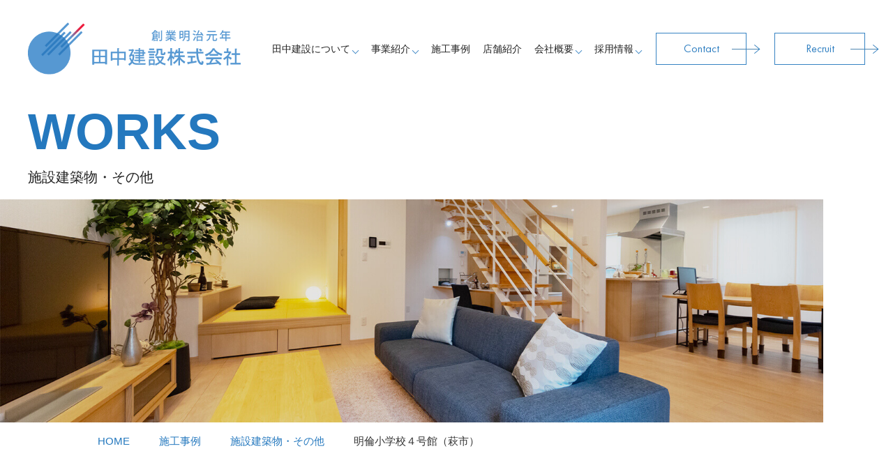

--- FILE ---
content_type: text/html; charset=UTF-8
request_url: https://www.o-tanaken.com/works/434/
body_size: 10683
content:
<!Doctype html>
<html lang="ja">

<head>
	<!-- Google Tag Manager -->
	<script>
	(function(w, d, s, l, i) {
		w[l] = w[l] || [];
		w[l].push({
			'gtm.start': new Date().getTime(),
			event: 'gtm.js'
		});
		var f = d.getElementsByTagName(s)[0],
			j = d.createElement(s),
			dl = l != 'dataLayer' ? '&l=' + l : '';
		j.async = true;
		j.src =
			'https://www.googletagmanager.com/gtm.js?id=' + i + dl;
		f.parentNode.insertBefore(j, f);
	})(window, document, 'script', 'dataLayer', 'GTM-5FBLVZ3');
	</script>
	<!-- End Google Tag Manager -->

	<meta charset="UTF-8">
	<meta name="viewport" content="width=device-width, initial-scale=-100%, user-scalable=yes" />
	<meta name="format-detection" content="telephone=no">
	<meta name="keywords" content="施工事例,家づくり,萩市,注文住宅,山口市" />
	<meta http-equiv="Content-Style-Type" content="text/css" />
	<meta http-equiv="Content-Script-Type" content="text/javascript" />
	<!-- FONT -->
	<link rel="preconnect" href="https://fonts.googleapis.com">
	<link rel="preconnect" href="https://fonts.gstatic.com" crossorigin>
	<!-- FAVICON -->
	<link rel="icon" href="https://www.o-tanaken.com/wp-content/themes/o-tanaken-test/favicon.ico" type="image/x-icon" />
	<link rel="apple-touch-icon" sizes="180x180"
		href="https://www.o-tanaken.com/wp-content/themes/o-tanaken-test/favicon/apple-touch-icon.png">
	<link rel="icon" type="image/png" sizes="32x32"
		href="https://www.o-tanaken.com/wp-content/themes/o-tanaken-test/favicon/favicon-32x32.png">
	<link rel="icon" type="image/png" sizes="16x16"
		href="https://www.o-tanaken.com/wp-content/themes/o-tanaken-test/favicon/favicon-16x16.png">
	<!-- Google Analytics start -->
	<!-- Google Analytics end -->
		 
		<script type="application/ld+json">
		{
			"@context": "http://schema.org",
			"@type": "BreadcrumbList",
			"itemListElement": 
			[
				{
					"@type": "ListItem",
					"position": 1,
					"item": {	
						"@id": "https://www.o-tanaken.com",
						"name": "Home"
					}
				},
				{
					"@type": "ListItem",
					"position": 2,
					"item": {
						"@id": "https://www.o-tanaken.com/works/",
						"name": "施工事例"
					}
				},
				{
					"@type": "ListItem",
					"position": 3,
					"item": {
						"@id": "https://www.o-tanaken.com/works-category/cate1/",
						"name": "施設建築物・その他"
					}
				},
					{
						"@type": "ListItem",
						"position": 4,
						"item": {
							"@id": "https://www.o-tanaken.com/works/434/",
							"name": " 明倫小学校４号館（萩市）"
						}
					}
					]
				}
				</script>	
		<!-- All in One SEO 4.6.2 - aioseo.com -->
		<title>明倫小学校４号館（萩市） | 山口市・萩市の田中建設株式会社</title>
		<meta name="description" content="山口県内全域で家づくりや、公共建築物、施設建築物の建築を手がける当社の、これまでの施設建築物や、注文住宅の施工事例をご紹介します。萩市・山口市の地域密着の建設会社、注文住宅・不動産の田中建設「施工事例」のページです。" />
		<meta name="robots" content="max-image-preview:large" />
		<link rel="canonical" href="https://www.o-tanaken.com/works/434/" />
		<meta name="generator" content="All in One SEO (AIOSEO) 4.6.2" />
		<meta property="og:locale" content="ja_JP" />
		<meta property="og:site_name" content="山口市・萩市の田中建設株式会社 |" />
		<meta property="og:type" content="article" />
		<meta property="og:title" content="明倫小学校４号館（萩市） | 山口市・萩市の田中建設株式会社" />
		<meta property="og:description" content="山口県内全域で家づくりや、公共建築物、施設建築物の建築を手がける当社の、これまでの施設建築物や、注文住宅の施工事例をご紹介します。萩市・山口市の地域密着の建設会社、注文住宅・不動産の田中建設「施工事例」のページです。" />
		<meta property="og:url" content="https://www.o-tanaken.com/works/434/" />
		<meta property="article:published_time" content="2023-09-25T03:06:31+00:00" />
		<meta property="article:modified_time" content="2023-09-25T03:06:31+00:00" />
		<meta name="twitter:card" content="summary_large_image" />
		<meta name="twitter:title" content="明倫小学校４号館（萩市） | 山口市・萩市の田中建設株式会社" />
		<meta name="twitter:description" content="山口県内全域で家づくりや、公共建築物、施設建築物の建築を手がける当社の、これまでの施設建築物や、注文住宅の施工事例をご紹介します。萩市・山口市の地域密着の建設会社、注文住宅・不動産の田中建設「施工事例」のページです。" />
		<script type="application/ld+json" class="aioseo-schema">
			{"@context":"https:\/\/schema.org","@graph":[{"@type":"BreadcrumbList","@id":"https:\/\/www.o-tanaken.com\/works\/434\/#breadcrumblist","itemListElement":[{"@type":"ListItem","@id":"https:\/\/www.o-tanaken.com\/#listItem","position":1,"name":"\u5bb6","item":"https:\/\/www.o-tanaken.com\/","nextItem":"https:\/\/www.o-tanaken.com\/works\/434\/#listItem"},{"@type":"ListItem","@id":"https:\/\/www.o-tanaken.com\/works\/434\/#listItem","position":2,"name":"\u660e\u502b\u5c0f\u5b66\u6821\uff14\u53f7\u9928\uff08\u8429\u5e02\uff09","previousItem":"https:\/\/www.o-tanaken.com\/#listItem"}]},{"@type":"Organization","@id":"https:\/\/www.o-tanaken.com\/#organization","name":"\u5c71\u53e3\u5e02\u30fb\u8429\u5e02\u306e\u7530\u4e2d\u5efa\u8a2d\u682a\u5f0f\u4f1a\u793e","url":"https:\/\/www.o-tanaken.com\/"},{"@type":"WebPage","@id":"https:\/\/www.o-tanaken.com\/works\/434\/#webpage","url":"https:\/\/www.o-tanaken.com\/works\/434\/","name":"\u660e\u502b\u5c0f\u5b66\u6821\uff14\u53f7\u9928\uff08\u8429\u5e02\uff09 | \u5c71\u53e3\u5e02\u30fb\u8429\u5e02\u306e\u7530\u4e2d\u5efa\u8a2d\u682a\u5f0f\u4f1a\u793e","description":"\u5c71\u53e3\u770c\u5185\u5168\u57df\u3067\u5bb6\u3065\u304f\u308a\u3084\u3001\u516c\u5171\u5efa\u7bc9\u7269\u3001\u65bd\u8a2d\u5efa\u7bc9\u7269\u306e\u5efa\u7bc9\u3092\u624b\u304c\u3051\u308b\u5f53\u793e\u306e\u3001\u3053\u308c\u307e\u3067\u306e\u65bd\u8a2d\u5efa\u7bc9\u7269\u3084\u3001\u6ce8\u6587\u4f4f\u5b85\u306e\u65bd\u5de5\u4e8b\u4f8b\u3092\u3054\u7d39\u4ecb\u3057\u307e\u3059\u3002\u8429\u5e02\u30fb\u5c71\u53e3\u5e02\u306e\u5730\u57df\u5bc6\u7740\u306e\u5efa\u8a2d\u4f1a\u793e\u3001\u6ce8\u6587\u4f4f\u5b85\u30fb\u4e0d\u52d5\u7523\u306e\u7530\u4e2d\u5efa\u8a2d\u300c\u65bd\u5de5\u4e8b\u4f8b\u300d\u306e\u30da\u30fc\u30b8\u3067\u3059\u3002","inLanguage":"ja","isPartOf":{"@id":"https:\/\/www.o-tanaken.com\/#website"},"breadcrumb":{"@id":"https:\/\/www.o-tanaken.com\/works\/434\/#breadcrumblist"},"datePublished":"2023-09-25T12:06:31+09:00","dateModified":"2023-09-25T12:06:31+09:00"},{"@type":"WebSite","@id":"https:\/\/www.o-tanaken.com\/#website","url":"https:\/\/www.o-tanaken.com\/","name":"\u5c71\u53e3\u5e02\u30fb\u8429\u5e02\u306e\u7530\u4e2d\u5efa\u8a2d\u682a\u5f0f\u4f1a\u793e","inLanguage":"ja","publisher":{"@id":"https:\/\/www.o-tanaken.com\/#organization"}}]}
		</script>
		<!-- All in One SEO -->

<link rel='dns-prefetch' href='//stats.wp.com' />
<script type="text/javascript">
/* <![CDATA[ */
window._wpemojiSettings = {"baseUrl":"https:\/\/s.w.org\/images\/core\/emoji\/14.0.0\/72x72\/","ext":".png","svgUrl":"https:\/\/s.w.org\/images\/core\/emoji\/14.0.0\/svg\/","svgExt":".svg","source":{"concatemoji":"https:\/\/www.o-tanaken.com\/wp-includes\/js\/wp-emoji-release.min.js?ver=6.4.7"}};
/*! This file is auto-generated */
!function(i,n){var o,s,e;function c(e){try{var t={supportTests:e,timestamp:(new Date).valueOf()};sessionStorage.setItem(o,JSON.stringify(t))}catch(e){}}function p(e,t,n){e.clearRect(0,0,e.canvas.width,e.canvas.height),e.fillText(t,0,0);var t=new Uint32Array(e.getImageData(0,0,e.canvas.width,e.canvas.height).data),r=(e.clearRect(0,0,e.canvas.width,e.canvas.height),e.fillText(n,0,0),new Uint32Array(e.getImageData(0,0,e.canvas.width,e.canvas.height).data));return t.every(function(e,t){return e===r[t]})}function u(e,t,n){switch(t){case"flag":return n(e,"\ud83c\udff3\ufe0f\u200d\u26a7\ufe0f","\ud83c\udff3\ufe0f\u200b\u26a7\ufe0f")?!1:!n(e,"\ud83c\uddfa\ud83c\uddf3","\ud83c\uddfa\u200b\ud83c\uddf3")&&!n(e,"\ud83c\udff4\udb40\udc67\udb40\udc62\udb40\udc65\udb40\udc6e\udb40\udc67\udb40\udc7f","\ud83c\udff4\u200b\udb40\udc67\u200b\udb40\udc62\u200b\udb40\udc65\u200b\udb40\udc6e\u200b\udb40\udc67\u200b\udb40\udc7f");case"emoji":return!n(e,"\ud83e\udef1\ud83c\udffb\u200d\ud83e\udef2\ud83c\udfff","\ud83e\udef1\ud83c\udffb\u200b\ud83e\udef2\ud83c\udfff")}return!1}function f(e,t,n){var r="undefined"!=typeof WorkerGlobalScope&&self instanceof WorkerGlobalScope?new OffscreenCanvas(300,150):i.createElement("canvas"),a=r.getContext("2d",{willReadFrequently:!0}),o=(a.textBaseline="top",a.font="600 32px Arial",{});return e.forEach(function(e){o[e]=t(a,e,n)}),o}function t(e){var t=i.createElement("script");t.src=e,t.defer=!0,i.head.appendChild(t)}"undefined"!=typeof Promise&&(o="wpEmojiSettingsSupports",s=["flag","emoji"],n.supports={everything:!0,everythingExceptFlag:!0},e=new Promise(function(e){i.addEventListener("DOMContentLoaded",e,{once:!0})}),new Promise(function(t){var n=function(){try{var e=JSON.parse(sessionStorage.getItem(o));if("object"==typeof e&&"number"==typeof e.timestamp&&(new Date).valueOf()<e.timestamp+604800&&"object"==typeof e.supportTests)return e.supportTests}catch(e){}return null}();if(!n){if("undefined"!=typeof Worker&&"undefined"!=typeof OffscreenCanvas&&"undefined"!=typeof URL&&URL.createObjectURL&&"undefined"!=typeof Blob)try{var e="postMessage("+f.toString()+"("+[JSON.stringify(s),u.toString(),p.toString()].join(",")+"));",r=new Blob([e],{type:"text/javascript"}),a=new Worker(URL.createObjectURL(r),{name:"wpTestEmojiSupports"});return void(a.onmessage=function(e){c(n=e.data),a.terminate(),t(n)})}catch(e){}c(n=f(s,u,p))}t(n)}).then(function(e){for(var t in e)n.supports[t]=e[t],n.supports.everything=n.supports.everything&&n.supports[t],"flag"!==t&&(n.supports.everythingExceptFlag=n.supports.everythingExceptFlag&&n.supports[t]);n.supports.everythingExceptFlag=n.supports.everythingExceptFlag&&!n.supports.flag,n.DOMReady=!1,n.readyCallback=function(){n.DOMReady=!0}}).then(function(){return e}).then(function(){var e;n.supports.everything||(n.readyCallback(),(e=n.source||{}).concatemoji?t(e.concatemoji):e.wpemoji&&e.twemoji&&(t(e.twemoji),t(e.wpemoji)))}))}((window,document),window._wpemojiSettings);
/* ]]> */
</script>
<style id='wp-emoji-styles-inline-css' type='text/css'>

	img.wp-smiley, img.emoji {
		display: inline !important;
		border: none !important;
		box-shadow: none !important;
		height: 1em !important;
		width: 1em !important;
		margin: 0 0.07em !important;
		vertical-align: -0.1em !important;
		background: none !important;
		padding: 0 !important;
	}
</style>
<link rel='stylesheet' id='wp-block-library-css' href='https://www.o-tanaken.com/wp-includes/css/dist/block-library/style.min.css?ver=6.4.7' type='text/css' media='all' />
<style id='wp-block-library-inline-css' type='text/css'>
.has-text-align-justify{text-align:justify;}
</style>
<link rel='stylesheet' id='mediaelement-css' href='https://www.o-tanaken.com/wp-includes/js/mediaelement/mediaelementplayer-legacy.min.css?ver=4.2.17' type='text/css' media='all' />
<link rel='stylesheet' id='wp-mediaelement-css' href='https://www.o-tanaken.com/wp-includes/js/mediaelement/wp-mediaelement.min.css?ver=6.4.7' type='text/css' media='all' />
<style id='jetpack-sharing-buttons-style-inline-css' type='text/css'>
.jetpack-sharing-buttons__services-list{display:flex;flex-direction:row;flex-wrap:wrap;gap:0;list-style-type:none;margin:5px;padding:0}.jetpack-sharing-buttons__services-list.has-small-icon-size{font-size:12px}.jetpack-sharing-buttons__services-list.has-normal-icon-size{font-size:16px}.jetpack-sharing-buttons__services-list.has-large-icon-size{font-size:24px}.jetpack-sharing-buttons__services-list.has-huge-icon-size{font-size:36px}@media print{.jetpack-sharing-buttons__services-list{display:none!important}}.editor-styles-wrapper .wp-block-jetpack-sharing-buttons{gap:0;padding-inline-start:0}ul.jetpack-sharing-buttons__services-list.has-background{padding:1.25em 2.375em}
</style>
<style id='classic-theme-styles-inline-css' type='text/css'>
/*! This file is auto-generated */
.wp-block-button__link{color:#fff;background-color:#32373c;border-radius:9999px;box-shadow:none;text-decoration:none;padding:calc(.667em + 2px) calc(1.333em + 2px);font-size:1.125em}.wp-block-file__button{background:#32373c;color:#fff;text-decoration:none}
</style>
<style id='global-styles-inline-css' type='text/css'>
body{--wp--preset--color--black: #000000;--wp--preset--color--cyan-bluish-gray: #abb8c3;--wp--preset--color--white: #ffffff;--wp--preset--color--pale-pink: #f78da7;--wp--preset--color--vivid-red: #cf2e2e;--wp--preset--color--luminous-vivid-orange: #ff6900;--wp--preset--color--luminous-vivid-amber: #fcb900;--wp--preset--color--light-green-cyan: #7bdcb5;--wp--preset--color--vivid-green-cyan: #00d084;--wp--preset--color--pale-cyan-blue: #8ed1fc;--wp--preset--color--vivid-cyan-blue: #0693e3;--wp--preset--color--vivid-purple: #9b51e0;--wp--preset--gradient--vivid-cyan-blue-to-vivid-purple: linear-gradient(135deg,rgba(6,147,227,1) 0%,rgb(155,81,224) 100%);--wp--preset--gradient--light-green-cyan-to-vivid-green-cyan: linear-gradient(135deg,rgb(122,220,180) 0%,rgb(0,208,130) 100%);--wp--preset--gradient--luminous-vivid-amber-to-luminous-vivid-orange: linear-gradient(135deg,rgba(252,185,0,1) 0%,rgba(255,105,0,1) 100%);--wp--preset--gradient--luminous-vivid-orange-to-vivid-red: linear-gradient(135deg,rgba(255,105,0,1) 0%,rgb(207,46,46) 100%);--wp--preset--gradient--very-light-gray-to-cyan-bluish-gray: linear-gradient(135deg,rgb(238,238,238) 0%,rgb(169,184,195) 100%);--wp--preset--gradient--cool-to-warm-spectrum: linear-gradient(135deg,rgb(74,234,220) 0%,rgb(151,120,209) 20%,rgb(207,42,186) 40%,rgb(238,44,130) 60%,rgb(251,105,98) 80%,rgb(254,248,76) 100%);--wp--preset--gradient--blush-light-purple: linear-gradient(135deg,rgb(255,206,236) 0%,rgb(152,150,240) 100%);--wp--preset--gradient--blush-bordeaux: linear-gradient(135deg,rgb(254,205,165) 0%,rgb(254,45,45) 50%,rgb(107,0,62) 100%);--wp--preset--gradient--luminous-dusk: linear-gradient(135deg,rgb(255,203,112) 0%,rgb(199,81,192) 50%,rgb(65,88,208) 100%);--wp--preset--gradient--pale-ocean: linear-gradient(135deg,rgb(255,245,203) 0%,rgb(182,227,212) 50%,rgb(51,167,181) 100%);--wp--preset--gradient--electric-grass: linear-gradient(135deg,rgb(202,248,128) 0%,rgb(113,206,126) 100%);--wp--preset--gradient--midnight: linear-gradient(135deg,rgb(2,3,129) 0%,rgb(40,116,252) 100%);--wp--preset--font-size--small: 13px;--wp--preset--font-size--medium: 20px;--wp--preset--font-size--large: 36px;--wp--preset--font-size--x-large: 42px;--wp--preset--spacing--20: 0.44rem;--wp--preset--spacing--30: 0.67rem;--wp--preset--spacing--40: 1rem;--wp--preset--spacing--50: 1.5rem;--wp--preset--spacing--60: 2.25rem;--wp--preset--spacing--70: 3.38rem;--wp--preset--spacing--80: 5.06rem;--wp--preset--shadow--natural: 6px 6px 9px rgba(0, 0, 0, 0.2);--wp--preset--shadow--deep: 12px 12px 50px rgba(0, 0, 0, 0.4);--wp--preset--shadow--sharp: 6px 6px 0px rgba(0, 0, 0, 0.2);--wp--preset--shadow--outlined: 6px 6px 0px -3px rgba(255, 255, 255, 1), 6px 6px rgba(0, 0, 0, 1);--wp--preset--shadow--crisp: 6px 6px 0px rgba(0, 0, 0, 1);}:where(.is-layout-flex){gap: 0.5em;}:where(.is-layout-grid){gap: 0.5em;}body .is-layout-flow > .alignleft{float: left;margin-inline-start: 0;margin-inline-end: 2em;}body .is-layout-flow > .alignright{float: right;margin-inline-start: 2em;margin-inline-end: 0;}body .is-layout-flow > .aligncenter{margin-left: auto !important;margin-right: auto !important;}body .is-layout-constrained > .alignleft{float: left;margin-inline-start: 0;margin-inline-end: 2em;}body .is-layout-constrained > .alignright{float: right;margin-inline-start: 2em;margin-inline-end: 0;}body .is-layout-constrained > .aligncenter{margin-left: auto !important;margin-right: auto !important;}body .is-layout-constrained > :where(:not(.alignleft):not(.alignright):not(.alignfull)){max-width: var(--wp--style--global--content-size);margin-left: auto !important;margin-right: auto !important;}body .is-layout-constrained > .alignwide{max-width: var(--wp--style--global--wide-size);}body .is-layout-flex{display: flex;}body .is-layout-flex{flex-wrap: wrap;align-items: center;}body .is-layout-flex > *{margin: 0;}body .is-layout-grid{display: grid;}body .is-layout-grid > *{margin: 0;}:where(.wp-block-columns.is-layout-flex){gap: 2em;}:where(.wp-block-columns.is-layout-grid){gap: 2em;}:where(.wp-block-post-template.is-layout-flex){gap: 1.25em;}:where(.wp-block-post-template.is-layout-grid){gap: 1.25em;}.has-black-color{color: var(--wp--preset--color--black) !important;}.has-cyan-bluish-gray-color{color: var(--wp--preset--color--cyan-bluish-gray) !important;}.has-white-color{color: var(--wp--preset--color--white) !important;}.has-pale-pink-color{color: var(--wp--preset--color--pale-pink) !important;}.has-vivid-red-color{color: var(--wp--preset--color--vivid-red) !important;}.has-luminous-vivid-orange-color{color: var(--wp--preset--color--luminous-vivid-orange) !important;}.has-luminous-vivid-amber-color{color: var(--wp--preset--color--luminous-vivid-amber) !important;}.has-light-green-cyan-color{color: var(--wp--preset--color--light-green-cyan) !important;}.has-vivid-green-cyan-color{color: var(--wp--preset--color--vivid-green-cyan) !important;}.has-pale-cyan-blue-color{color: var(--wp--preset--color--pale-cyan-blue) !important;}.has-vivid-cyan-blue-color{color: var(--wp--preset--color--vivid-cyan-blue) !important;}.has-vivid-purple-color{color: var(--wp--preset--color--vivid-purple) !important;}.has-black-background-color{background-color: var(--wp--preset--color--black) !important;}.has-cyan-bluish-gray-background-color{background-color: var(--wp--preset--color--cyan-bluish-gray) !important;}.has-white-background-color{background-color: var(--wp--preset--color--white) !important;}.has-pale-pink-background-color{background-color: var(--wp--preset--color--pale-pink) !important;}.has-vivid-red-background-color{background-color: var(--wp--preset--color--vivid-red) !important;}.has-luminous-vivid-orange-background-color{background-color: var(--wp--preset--color--luminous-vivid-orange) !important;}.has-luminous-vivid-amber-background-color{background-color: var(--wp--preset--color--luminous-vivid-amber) !important;}.has-light-green-cyan-background-color{background-color: var(--wp--preset--color--light-green-cyan) !important;}.has-vivid-green-cyan-background-color{background-color: var(--wp--preset--color--vivid-green-cyan) !important;}.has-pale-cyan-blue-background-color{background-color: var(--wp--preset--color--pale-cyan-blue) !important;}.has-vivid-cyan-blue-background-color{background-color: var(--wp--preset--color--vivid-cyan-blue) !important;}.has-vivid-purple-background-color{background-color: var(--wp--preset--color--vivid-purple) !important;}.has-black-border-color{border-color: var(--wp--preset--color--black) !important;}.has-cyan-bluish-gray-border-color{border-color: var(--wp--preset--color--cyan-bluish-gray) !important;}.has-white-border-color{border-color: var(--wp--preset--color--white) !important;}.has-pale-pink-border-color{border-color: var(--wp--preset--color--pale-pink) !important;}.has-vivid-red-border-color{border-color: var(--wp--preset--color--vivid-red) !important;}.has-luminous-vivid-orange-border-color{border-color: var(--wp--preset--color--luminous-vivid-orange) !important;}.has-luminous-vivid-amber-border-color{border-color: var(--wp--preset--color--luminous-vivid-amber) !important;}.has-light-green-cyan-border-color{border-color: var(--wp--preset--color--light-green-cyan) !important;}.has-vivid-green-cyan-border-color{border-color: var(--wp--preset--color--vivid-green-cyan) !important;}.has-pale-cyan-blue-border-color{border-color: var(--wp--preset--color--pale-cyan-blue) !important;}.has-vivid-cyan-blue-border-color{border-color: var(--wp--preset--color--vivid-cyan-blue) !important;}.has-vivid-purple-border-color{border-color: var(--wp--preset--color--vivid-purple) !important;}.has-vivid-cyan-blue-to-vivid-purple-gradient-background{background: var(--wp--preset--gradient--vivid-cyan-blue-to-vivid-purple) !important;}.has-light-green-cyan-to-vivid-green-cyan-gradient-background{background: var(--wp--preset--gradient--light-green-cyan-to-vivid-green-cyan) !important;}.has-luminous-vivid-amber-to-luminous-vivid-orange-gradient-background{background: var(--wp--preset--gradient--luminous-vivid-amber-to-luminous-vivid-orange) !important;}.has-luminous-vivid-orange-to-vivid-red-gradient-background{background: var(--wp--preset--gradient--luminous-vivid-orange-to-vivid-red) !important;}.has-very-light-gray-to-cyan-bluish-gray-gradient-background{background: var(--wp--preset--gradient--very-light-gray-to-cyan-bluish-gray) !important;}.has-cool-to-warm-spectrum-gradient-background{background: var(--wp--preset--gradient--cool-to-warm-spectrum) !important;}.has-blush-light-purple-gradient-background{background: var(--wp--preset--gradient--blush-light-purple) !important;}.has-blush-bordeaux-gradient-background{background: var(--wp--preset--gradient--blush-bordeaux) !important;}.has-luminous-dusk-gradient-background{background: var(--wp--preset--gradient--luminous-dusk) !important;}.has-pale-ocean-gradient-background{background: var(--wp--preset--gradient--pale-ocean) !important;}.has-electric-grass-gradient-background{background: var(--wp--preset--gradient--electric-grass) !important;}.has-midnight-gradient-background{background: var(--wp--preset--gradient--midnight) !important;}.has-small-font-size{font-size: var(--wp--preset--font-size--small) !important;}.has-medium-font-size{font-size: var(--wp--preset--font-size--medium) !important;}.has-large-font-size{font-size: var(--wp--preset--font-size--large) !important;}.has-x-large-font-size{font-size: var(--wp--preset--font-size--x-large) !important;}
.wp-block-navigation a:where(:not(.wp-element-button)){color: inherit;}
:where(.wp-block-post-template.is-layout-flex){gap: 1.25em;}:where(.wp-block-post-template.is-layout-grid){gap: 1.25em;}
:where(.wp-block-columns.is-layout-flex){gap: 2em;}:where(.wp-block-columns.is-layout-grid){gap: 2em;}
.wp-block-pullquote{font-size: 1.5em;line-height: 1.6;}
</style>
<link rel='stylesheet' id='wp-pagenavi-css' href='https://www.o-tanaken.com/wp-content/plugins/wp-pagenavi/pagenavi-css.css?ver=2.70' type='text/css' media='all' />
<link rel='stylesheet' id='slick-css' href='https://www.o-tanaken.com/wp-content/themes/o-tanaken-test/libs/slick/slick.css?ver=6.4.7' type='text/css' media='all' />
<link rel='stylesheet' id='slick-theme-css' href='https://www.o-tanaken.com/wp-content/themes/o-tanaken-test/libs/slick/slick-theme.css?ver=6.4.7' type='text/css' media='all' />
<link rel='stylesheet' id='styles-css' href='https://www.o-tanaken.com/wp-content/themes/o-tanaken-test/css/styles.css?ver=6.4.7' type='text/css' media='all' />
<link rel='stylesheet' id='responsive-css' href='https://www.o-tanaken.com/wp-content/themes/o-tanaken-test/css/responsive.css?ver=6.4.7' type='text/css' media='all' />
<link rel='stylesheet' id='under-css' href='https://www.o-tanaken.com/wp-content/themes/o-tanaken-test/css/under.css?ver=6.4.7' type='text/css' media='all' />
<link rel='stylesheet' id='under-res-css' href='https://www.o-tanaken.com/wp-content/themes/o-tanaken-test/css/under_responsive.css?ver=6.4.7' type='text/css' media='all' />
<script type="text/javascript" src="https://www.o-tanaken.com/wp-includes/js/jquery/jquery.min.js?ver=3.7.1" id="jquery-core-js"></script>
<script type="text/javascript" src="https://www.o-tanaken.com/wp-includes/js/jquery/jquery-migrate.min.js?ver=3.4.1" id="jquery-migrate-js"></script>
<link rel="https://api.w.org/" href="https://www.o-tanaken.com/wp-json/" /><link rel="EditURI" type="application/rsd+xml" title="RSD" href="https://www.o-tanaken.com/xmlrpc.php?rsd" />
<meta name="generator" content="WordPress 6.4.7" />
<link rel='shortlink' href='https://www.o-tanaken.com/?p=434' />
<link rel="alternate" type="application/json+oembed" href="https://www.o-tanaken.com/wp-json/oembed/1.0/embed?url=https%3A%2F%2Fwww.o-tanaken.com%2Fworks%2F434%2F" />
<link rel="alternate" type="text/xml+oembed" href="https://www.o-tanaken.com/wp-json/oembed/1.0/embed?url=https%3A%2F%2Fwww.o-tanaken.com%2Fworks%2F434%2F&#038;format=xml" />
	<style>img#wpstats{display:none}</style>
		<script src="https://www.google.com/recaptcha/api.js" async defer></script></head>
<body id="under"
	class="under">

	<!-- Google Tag Manager (noscript) -->
	<noscript><iframe src="https://www.googletagmanager.com/ns.html?id=GTM-5FBLVZ3" height="0" width="0"
			style="display:none;visibility:hidden"></iframe></noscript>
	<!-- End Google Tag Manager (noscript) -->

	<div id="wrapper">
		<header class="under">
			<h1>萩市・山口市の注文住宅・不動産の田中建設「施工事例」のページです。</h1>
			<div class="hlogo">
				<div class="hlogo-img new">
					<a href="https://www.o-tanaken.com">
						<img src="https://www.o-tanaken.com/wp-content/themes/o-tanaken-test/images/logo-blue-new.png" alt="創業明治元年田中建設株式会社"
							width="320" height="80">
					</a>
				</div>
			</div>
			<div class="hnav">
				<ul class="hmenu">
					<li class="has">
						<span>田中建設について</span>
						<div class="hmenu-lv2">
							<div class="hmenu-lv2__sub">
								<span class="ens">ABOUT</span>
								<span class="jps">田中建設について</span>
							</div>
							<ul class="hmenu-lv2__list">
								<li>
									<a href="https://www.o-tanaken.com/aboutus/">
										<span class="hmenu-lv2__img">
											<img src="https://www.o-tanaken.com/wp-content/themes/o-tanaken-test/images/hmenu-img01.jpg"
												alt="田中建設について" width="224" height="140" loading="lazy">
										</span>
										<span class="hmenu-lv2__title">田中建設について</span>
									</a>
								</li>
								<li>
									<a href="https://www.o-tanaken.com/news/">
										<span class="hmenu-lv2__img">
											<img src="https://www.o-tanaken.com/wp-content/themes/o-tanaken-test/images/hmenu-img02.jpg"
												alt="新着情報" width="224" height="140" loading="lazy">
										</span>
										<span class="hmenu-lv2__title">新着情報</span>
									</a>
								</li>
								<li>
									<a href="https://www.o-tanaken.com/aboutus/sdgs/">
										<span class="hmenu-lv2__img">
											<img src="https://www.o-tanaken.com/wp-content/themes/o-tanaken-test/images/hmenu-img03.jpg"
												alt="SDGsの取り組み" width="224" height="140" loading="lazy">
										</span>
										<span class="hmenu-lv2__title">SDGsの取り組み</span>
									</a>
								</li>
								<li>
									<a href="https://www.o-tanaken.com/aboutus/sponsor/">
										<span class="hmenu-lv2__img">
											<img src="https://www.o-tanaken.com/wp-content/themes/o-tanaken-test/images/hmenu-img001.jpg"
												alt="スポンサー活動について" width="224" height="140" loading="lazy">
										</span>
										<span class="hmenu-lv2__title">スポンサー活動について</span>
									</a>
								</li>
								<li>
									<a href="https://www.o-tanaken.com/aboutus/download/">
										<span class="hmenu-lv2__img">
											<img src="https://www.o-tanaken.com/wp-content/themes/o-tanaken-test/images/hmenu-img004a.jpg"
												alt="特建事業部　指定請求書" width="224" height="140" loading="lazy">
										</span>
										<span class="hmenu-lv2__title">特建事業部　指定請求書</span>
									</a>
								</li>
<!--
								<li>
									<a href="https://www.o-tanaken.com/aboutus/sdgs/#sdgs01">
										<span class="hmenu-lv2__img">
											<img src="https://www.o-tanaken.com/wp-content/themes/o-tanaken-test/images/hmenu-img04.jpg"
												alt="DX推進について" width="224" height="140" loading="lazy">
										</span>
										<span class="hmenu-lv2__title">DX推進について</span>
									</a>
								</li>
-->
							</ul>
						</div>
					</li>
					<li class="has">
						<span>事業紹介</span>
						<div class="hmenu-lv2 --big">
							<div class="hmenu-lv2__sub">
								<span class="ens">BUSINESS</span>
								<span class="jps">事業紹介</span>
							</div>
							<ul class="hmenu-lv2__list">
								<li>
									<a href="https://www.o-tanaken.com/business/">
										<span class="hmenu-lv2__img">
											<img src="https://www.o-tanaken.com/wp-content/themes/o-tanaken-test/images/hmenu-img05.jpg"
												alt="事業一覧" width="224" height="140" loading="lazy">
										</span>
										<span class="hmenu-lv2__title">事業一覧</span>
									</a>
								</li>
								<li>
									<a href="https://www.o-tanaken.com/business/engineering/">
										<span class="hmenu-lv2__img" date-src="hmenu-img06">
											<img src="https://www.o-tanaken.com/wp-content/themes/o-tanaken-test/images/hmenu-img06.jpg"
												alt="タナカの技術力" width="224" height="140" loading="lazy">
										</span>
										<span class="hmenu-lv2__title">タナカの技術力</span>
									</a>
								</li>
								<li>
									<a href="https://www.o-tanaken.com/business/tnk_homes/">
										<span class="hmenu-lv2__img"  date-src="hmenu-img07">
											<img src="https://www.o-tanaken.com/wp-content/themes/o-tanaken-test/images/hmenu-img07.jpg"
												alt="タナカホームズ" width="224" height="140" loading="lazy">
										</span>
										<span class="hmenu-lv2__title">タナカホームズ</span>
									</a>
								</li>
								<li>
									<a href="https://www.o-tanaken.com/business/tokken/">
										<span class="hmenu-lv2__img">
											<img src="https://www.o-tanaken.com/wp-content/themes/o-tanaken-test/images/hmenu-img08.jpg"
												alt="特建事業" width="224" height="140" loading="lazy">
										</span>
										<span class="hmenu-lv2__title">特建事業</span>
									</a>
								</li>
								<li>
									<a href="https://www.o-tanaken.com/business/real_estate_development/">
										<span class="hmenu-lv2__img"  date-src="hmenu-img09">
											<img src="https://www.o-tanaken.com/wp-content/themes/o-tanaken-test/images/hmenu-img09.jpg"
												alt="不動産開発" width="224" height="140" loading="lazy">
										</span>
										<span class="hmenu-lv2__title">不動産開発</span>
									</a>
								</li>
								<li>
									<a href="https://www.o-tanaken.com/business/full/">
										<span class="hmenu-lv2__img">
											<img src="https://www.o-tanaken.com/wp-content/themes/o-tanaken-test/images/hmenu-img10.jpg"
												alt="倉庫建築" width="224" height="140" loading="lazy">
										</span>
										<span class="hmenu-lv2__title">倉庫建築</span>
									</a>
								</li>
								<li>
									<a href="https://www.o-tanaken.com/business/faq/">
										<span class="hmenu-lv2__img">
											<img src="https://www.o-tanaken.com/wp-content/themes/o-tanaken-test/images/hmenu-img11.jpg"
												alt="よくあるご質問" width="224" height="140" loading="lazy">
										</span>
										<span class="hmenu-lv2__title">よくあるご質問</span>
									</a>
								</li>
								<li>
									<a href="https://www.o-tanaken.com/business/faq#ttl01">
										<span class="hmenu-lv2__img">
											<img src="https://www.o-tanaken.com/wp-content/themes/o-tanaken-test/images/hmenu-img12.jpg"
												alt="お客様の声" width="224" height="140" loading="lazy">
										</span>
										<span class="hmenu-lv2__title">お客様の声</span>
									</a>
								</li>
								<li>
									<a href="https://www.o-tanaken.com/business/planning_design/">
										<span class="hmenu-lv2__img">
											<img src="https://www.o-tanaken.com/wp-content/themes/o-tanaken-test/images/hmenu-img21.jpg"
												alt="お客様の声" width="224" height="140" loading="lazy">
										</span>
										<span class="hmenu-lv2__title">企画設計</span>
									</a>
								</li>
							</ul>
						</div>
					</li>
					<li><a href="https://www.o-tanaken.com/works/">施工事例</a></li>
					<li><a href="https://www.o-tanaken.com/aboutus/company/#company02">店舗紹介</a></li>
					<li class="has">
						<span>会社概要</span>
						<div class="hmenu-lv2 --big">
							<div class="hmenu-lv2__sub">
								<span class="ens">Company</span>
								<span class="jps">会社概要</span>
							</div>
							<ul class="hmenu-lv2__list">
								<li>
									<a href="https://www.o-tanaken.com/aboutus/company/">
										<span class="hmenu-lv2__img">
											<img src="https://www.o-tanaken.com/wp-content/themes/o-tanaken-test/images/hmenu-img13.jpg"
												alt="会社概要" width="224" height="140" loading="lazy">
										</span>
										<span class="hmenu-lv2__title">会社概要</span>
									</a>
								</li>
								<li>
									<a href="https://www.o-tanaken.com/aboutus/company/#company02">
										<span class="hmenu-lv2__img">
											<img src="https://www.o-tanaken.com/wp-content/themes/o-tanaken-test/images/hmenu-img14.jpg"
												alt="店舗紹介" width="224" height="140" loading="lazy">
										</span>
										<span class="hmenu-lv2__title">店舗紹介</span>
									</a>
								</li>
								<li>
									<a href="https://www.o-tanaken.com/aboutus/company/#company03">
										<span class="hmenu-lv2__img">
											<img src="https://www.o-tanaken.com/wp-content/themes/o-tanaken-test/images/hmenu-img15.jpg"
												alt="スタッフ紹介" width="224" height="140" loading="lazy">
										</span>
										<span class="hmenu-lv2__title">スタッフ紹介</span>
									</a>
								</li>
							</ul>
						</div>
					</li>
					<li class="has">
						<span>採用情報</span>
						<div class="hmenu-lv2">
							<div class="hmenu-lv2__sub">
								<span class="ens">RECRUIT</span>
								<span class="jps">採用情報</span>
							</div>
							<ul class="hmenu-lv2__list">
								<li>
									<a href="https://www.o-tanaken.com/recruit_info/newgraduate/">
										<span class="hmenu-lv2__img">
											<img src="https://www.o-tanaken.com/wp-content/themes/o-tanaken-test/images/hmenu-img22.jpg"
												alt="新卒採用情報" width="224" height="140" loading="lazy">
										</span>
										<span class="hmenu-lv2__title">新卒採用情報</span>
									</a>
								</li>
								<li>
									<a href="https://www.o-tanaken.com/recruit_info/career/">
										<span class="hmenu-lv2__img">
											<img src="https://www.o-tanaken.com/wp-content/themes/o-tanaken-test/images/hmenu-img17.jpg"
												alt="中途採用情報" width="224" height="140" loading="lazy">
										</span>
										<span class="hmenu-lv2__title">中途採用情報</span>
									</a>
								</li>
								<!--<li>
									<a href="https://www.o-tanaken.com/recruit_info/#recruit01">
										<span class="hmenu-lv2__img">
											<img src="https://www.o-tanaken.com/wp-content/themes/o-tanaken-test/images/hmenu-img18.jpg"
												alt="社員インタビュー" width="224" height="140" loading="lazy">
										</span>
										<span class="hmenu-lv2__title">社員インタビュー</span>
									</a>
								</li>
								<li>
									<a href="https://www.o-tanaken.com/recruit_info/recruitment/">
										<span class="hmenu-lv2__img">
											<img src="https://www.o-tanaken.com/wp-content/themes/o-tanaken-test/images/hmenu-img23.jpg"
												alt="募集要項" width="224" height="140" loading="lazy">
										</span>
										<span class="hmenu-lv2__title">募集要項</span>
									</a>
								</li>
								<li>
									<a href="https://jobs.recruiting-cloud.jp/tanaken/list.html" target="_blank">
										<span class="hmenu-lv2__img">
											<img src="https://www.o-tanaken.com/wp-content/themes/o-tanaken-test/images/hmenu-img20.jpg"
												alt="採用エントリー" width="224" height="140" loading="lazy">
										</span>
										<span class="hmenu-lv2__title">採用エントリー</span>
									</a>
								</li>-->
							</ul>
						</div>
					</li>
				</ul>
				<div class="finfo-logo">
					<div class="finfo-img">
						<a href="https://www.o-tanaken.com"><img
								src="https://www.o-tanaken.com/wp-content/themes/o-tanaken-test/images/logo.svg" alt="創業明治元年田中建設株式会社"
								width="320" height="80" loading="lazy"></a>
					</div>
					<div class="finfo-fb">
						<a href="https://www.facebook.com/tanaken.hagi/?ref=embed_page" target="_blank">
							<img src="https://www.o-tanaken.com/wp-content/themes/o-tanaken-test/images/icon-fb.png" alt="facebook"
								width="52" height="52" loading="lazy">
						</a>
					</div>
				</div>

				<ul class="hcontact">
					<li>
						<a href="tel:0838221394" class="link sweetlink"><span class="icon --htel">Tel</span></a>
					</li>
					<li>
						<a href="https://www.o-tanaken.com/contact/"><span class="icon --hcontact">Contact</span></a>
					</li>
					<li>
						<a href="/recruit_info/"><span
								class="icon --hrecruit">Recruit</span></a>
					</li>
				</ul>
			</div>
			<div class="hicon">
				<div class="hamburger">
					<span></span>
				</div>
			</div>
		</header>		<main class="uMain">
			<div class="umvs">
				<div class="umvs-h2">
					<span class="ens">works</span>
					<h2 class="jps">施設建築物・その他</h2>
				</div>
				<div class="umvs-img">
					<img src="https://www.o-tanaken.com/wp-content/themes/o-tanaken-test/images/umvs-sample.jpg" alt="施設建築物・その他">
				</div>
			</div>
			<ul class="breadcrumb">
				<li><a href="https://www.o-tanaken.com">HOME</a></li>
				<li><a href="https://www.o-tanaken.com/works/">施工事例</a></li>
									<li>
						<a href="https://www.o-tanaken.com/works-category/cate1/">施設建築物・その他</a>
					</li>
								<li>明倫小学校４号館（萩市）</li>
			</ul>
			<div class="ucontainer ">
				<section class="uFirst">
					<div class="uh3">
						<span class="ens">works</span>
						<h3 class="jps">明倫小学校４号館（萩市）</h3>
					</div>
				</section>
				<section>
												<div class="uWorks-show">

								<div class="uWorks-showMain">
									<img src="" alt="明倫小学校４号館（萩市）">
								</div>
								<ul class="uWorks-showList">
																			<li><img src="https://www.o-tanaken.com/wp-content/uploads/2023/09/30_1_3-scaled.jpg" alt="明倫小学校４号館（萩市）"></li>
																			<li><img src="https://www.o-tanaken.com/wp-content/uploads/2023/09/30_1_4-scaled.jpg" alt="明倫小学校４号館（萩市）"></li>
																			<li><img src="https://www.o-tanaken.com/wp-content/uploads/2023/09/30_1_5-scaled.jpg" alt="明倫小学校４号館（萩市）"></li>
																			<li><img src="https://www.o-tanaken.com/wp-content/uploads/2023/09/30_1_6-scaled.jpg" alt="明倫小学校４号館（萩市）"></li>
																			<li><img src="https://www.o-tanaken.com/wp-content/uploads/2023/09/30_1_7-scaled.jpg" alt="明倫小学校４号館（萩市）"></li>
																			<li><img src="https://www.o-tanaken.com/wp-content/uploads/2023/09/30_1_8-scaled.jpg" alt="明倫小学校４号館（萩市）"></li>
																			<li><img src="https://www.o-tanaken.com/wp-content/uploads/2023/09/30_1_9-scaled.jpg" alt="明倫小学校４号館（萩市）"></li>
																			<li><img src="https://www.o-tanaken.com/wp-content/uploads/2023/09/30_1_10-scaled.jpg" alt="明倫小学校４号館（萩市）"></li>
																			<li><img src="https://www.o-tanaken.com/wp-content/uploads/2023/09/30_1_11-scaled.jpg" alt="明倫小学校４号館（萩市）"></li>
																	</ul>
								<div class="uWorks-btn">
									<span class="uWorks-arrow uWorks-prev"></span>
									<span class="uWorks-arrow uWorks-next"></span>
								</div>
														</div>
												<div class="uTable-bg">
							<table class="uTable --res">
								<tbody>
																												<tr>
											<th class="w20">竣工年月</th>
											<td><p>2021.11</p>
</td>
										</tr>
																																					<tr>
											<th class="w20">コメント</th>
											<td><p>1階は人づくり/交流ゾーン、2階は産業ゾーンとして利用されます。<br />
気軽に利用できるコワーキングスペースでは、利用者が互いにアイディアや情報を交換もできます。<br />
共同事業体（JV）で施工しております。</p>
</td>
										</tr>
																	</tbody>
							</table>
						</div>
				</section>
				<section>
					<!-- Next/prev post -->
										<ul class="ubtn-list post">
						<li class="prev" >
							<a href="https://www.o-tanaken.com/works/424/" class="ibtn back">前の記事へ</a>
						</li>
						<li class="mid">
							<a href="https://www.o-tanaken.com/works-category/cate1/" class="ibtn mid">一覧に戻る</a>
						</li>
						<li class="next" >
							<a href="https://www.o-tanaken.com/works/445/" class="ibtn next">次の記事へ</a>
						</li>
					</ul>
				</section>
				<section>
					<div class="uContact">
						<p class="bold">不動産売買から倉庫・店舗・各種施設建築、新築アパート建築まで<br class="pc">山口県・広島県内の建築工事・設計企画は、地域密着の田中建設にお任せください。</p>
						<p>ご相談・お見積りはお気軽にお問い合わせください。</p>
						<div class="uContact-title">
							<span class="title">田中建設株式会社 特建事業部</span>
							<a href="tel:0838221394" class="link sweetlink">萩本社 TEL: <span class="num sm">0838-22-1394</span></a>
							<a href="tel:0839766255" class="link sweetlink">山口支店 TEL: <span class="num sm">083-976-6288</span></a>
							<a href="tel:0829306663" class="link sweetlink">広島営業所 TEL: <span class="num sm">0829-30-6663</span></a>
							<a href="https://www.o-tanaken.com/contact/" class="uContact-icon pc"><img class="" src="https://www.o-tanaken.com/wp-content/themes/o-tanaken-test/images/uContact-icon.png" alt="田中建設株式会社 特建事業部"></a>
						</div>
						<p class="uContact-info"><a href="https://www.o-tanaken.com/contact/" class="uContact-icon sp"><img class="" src="https://www.o-tanaken.com/wp-content/themes/o-tanaken-test/images/uContact-icon.png" alt="田中建設株式会社 特建事業部"></a>【営業時間】9：00～18：00　<br class="sp">【定休日】土・日</p>
					</div>
				</section>
			</div>
			<!-- #content end -->
		</main>

<div id="fb-root"></div>
<script async defer crossorigin="anonymous" src="https://connect.facebook.net/ja_JP/sdk.js#xfbml=1&version=v18.0"
    nonce="AC8FgZCZ"></script>
<footer class="sec_footer">
        <div class="fwrap">
        <div class="fsocial">
            <div class="fnav">
                <ul class="fnav-list">
                    <li>
                        <a href="https://www.o-tanaken.com/aboutus/">田中建設について</a>
                        <ul class="fnav-lv2">
                            <li><a href="https://www.o-tanaken.com/news/">新着情報</a></li>
                            <li><a href="https://www.o-tanaken.com/aboutus/sdgs/">SDGsの取り組み</a></li>
                            <!--							<li><a href="https://www.o-tanaken.com/aboutus/sdgs/#sdgs01">DX推進について</a></li>-->
                            <li><a href="https://www.o-tanaken.com/aboutus/company/">会社概要</a></li>
                            <li><a href="https://www.o-tanaken.com/aboutus/company/#company02">店舗紹介</a></li>
                            <li><a href="https://www.o-tanaken.com/aboutus/company/#company03">スタッフ紹介</a></li>
							<li><a href="https://www.o-tanaken.com/aboutus/download/">特建事業部　指定請求書</a></li>
                        </ul>
                    </li>
                </ul>
                <ul class="fnav-list">
                    <li>
                        <a href="#">事業紹介</a>
                        <ul class="fnav-lv2">
                            <li><a href="https://www.o-tanaken.com/business/">事業一覧</a></li>
                            <li><a href="https://www.o-tanaken.com/business/engineering/">タナカの技術力</a></li>
                            <li><a href="https://www.o-tanaken.com/business/tnk_homes/">タナカホームズ</a></li>
                            <li><a href="https://www.o-tanaken.com/business/tokken/">特建事業</a></li>
                            <li><a href="https://www.o-tanaken.com/business/real_estate_development/">不動産開発</a></li>
                            <li><a href="https://www.o-tanaken.com/business/full/">倉庫建築.com</a></li>
                            <li><a href="https://www.o-tanaken.com/business/faq/">よくあるご質問</a></li>
                            <li><a href="https://www.o-tanaken.com/business/faq#ttl01">お客様の声</a></li>
                            <li><a href="https://www.o-tanaken.com/business/planning_design/">企画設計</a></li>
                        </ul>
                    </li>
                </ul>
                <ul class="fnav-list">
                    <li>
                        <a href="/recruit_info/">採用情報</a>
                        <ul class="fnav-lv2">
                            <li><a href="https://www.o-tanaken.com/recruit_info/newgraduate/">新卒採用情報</a></li>
                            <li><a href="https://www.o-tanaken.com/recruit_info/career/">中途採用情報</a></li>
                            <!--<li><a href="https://www.o-tanaken.com/recruit_info/#recruit01">社員インタビュー</a></li>
                            <li><a href="https://www.o-tanaken.com/recruit_info/recruitment/">募集要項</a></li>
                            <li><a href="https://jobs.recruiting-cloud.jp/tanaken/list.html" target="_blank">採用エントリー</a>-->
                            </li>
                        </ul>
                    </li>
                </ul>
            </div>
            <div class="fsocial-fb">
                <div class="fb-page" data-href="https://www.facebook.com/tanaken.hagi/" data-tabs="timeline"
                    data-width="500" data-height="700" data-small-header="false" data-adapt-container-width="true"
                    data-hide-cover="false" data-show-facepile="true">
                    <blockquote cite="https://www.facebook.com/tanaken.hagi/" class="fb-xfbml-parse-ignore">
                        <a href="https://www.facebook.com/tanaken.hagi/">田中建設株式会社</a>
                    </blockquote>
                </div>
            </div>
        </div>
        <!-- <ul class="fbanner-list">
			<li>
				<a href="http://www.tanaken.co.jp/" target="_blank">
					<img src="https://www.o-tanaken.com/wp-content/themes/o-tanaken-test/images/fbnr-img01.jpg" alt="タナカホームズ" width="280" height="90" loading="lazy">
				</a>
			</li>
			<li>
				<a href="https://www.yamaguchi-navi.com/" target="_blank">
					<img src="https://www.o-tanaken.com/wp-content/themes/o-tanaken-test/images/fbnr-img02.jpg" alt="山口不動産ナビ" width="280" height="90" loading="lazy">
				</a>
			</li>
			<li>
				<a href="https://www.souko-kenchiku.com/" target="_blank">
					<img src="https://www.o-tanaken.com/wp-content/themes/o-tanaken-test/images/fbnr-img03.jpg" alt="倉庫建築.COM" width="280" height="90" loading="lazy">
				</a>
			</li>
			<li>
				<a href="https://www.nst-sumisys.co.jp/" target="_blank">
					<img src="https://www.o-tanaken.com/wp-content/themes/o-tanaken-test/images/fbnr-img04.jpg" alt="システム建築が創る未来。" width="280" height="90" loading="lazy">
				</a>
			</li>
		</ul> -->
        <div class="finfo-wrap">
            <div class="finfo-logo">
                <div class="finfo-img">
                    <a href="https://www.o-tanaken.com"><img
                            src="https://www.o-tanaken.com/wp-content/themes/o-tanaken-test/images/logo-new.png" alt="創業明治元年田中建設株式会社"
                            width="320" height="80" loading="lazy"></a>
                </div>
            </div>
            <address> Copyright &copy; 田中建設株式会社 All Rights Reserved.</address>
        </div>
    </div>

    <div class="to-top">
        <a href="#wrapper"></a>
    </div>
</footer>




</div> <!-- CLOSE tag #wrapper -->
<script type="text/javascript" src="https://www.o-tanaken.com/wp-content/themes/o-tanaken-test/libs/sweetlink.js?ver=6.4.7" id="sweetlink-js"></script>
<script type="text/javascript" src="https://www.o-tanaken.com/wp-content/themes/o-tanaken-test/libs/slick/slick.min.js?ver=6.4.7" id="slick-js-js"></script>
<script type="text/javascript" src="https://www.o-tanaken.com/wp-content/themes/o-tanaken-test/js/common.js?ver=6.4.7" id="common-js-js"></script>
<script type="text/javascript" src="https://www.o-tanaken.com/wp-content/themes/o-tanaken-test/js/scripts.js" id="custom-load-more-js"></script>
<script type="text/javascript" src="https://stats.wp.com/e-202604.js" id="jetpack-stats-js" data-wp-strategy="defer"></script>
<script type="text/javascript" id="jetpack-stats-js-after">
/* <![CDATA[ */
_stq = window._stq || [];
_stq.push([ "view", JSON.parse("{\"v\":\"ext\",\"blog\":\"230292624\",\"post\":\"434\",\"tz\":\"9\",\"srv\":\"www.o-tanaken.com\",\"j\":\"1:13.3.2\"}") ]);
_stq.push([ "clickTrackerInit", "230292624", "434" ]);
/* ]]> */
</script>

<script>
jQuery(document).ready(function() {

    if (jQuery('.slide-recruit')) {
        jQuery('.slide-recruit').slick({
            slidesToShow: 1,
            slidesToScroll: 1,
            autoplay: true,
            autoplaySpeed: 2000,
            infinite: true,
            speed: 500,
            fade: true,
            // cssEase: 'linear'
        });

    }
});

jQuery(document).ready(function () {
    let currentPath = window.location.pathname;

    jQuery(".bnr_relates .bnr_under a").each(function () {
        let linkPath = new URL(jQuery(this).attr("href"), window.location.origin).pathname;

        if (currentPath === linkPath || currentPath.includes(linkPath)) {
            jQuery(this).addClass("active");
        }
    });
});


</script>

<script>
if (jQuery('.slide-inteview')) {
    jQuery('.slide-inteview').slick({
        // centerMode: true,
        // centerPadding: "0",
        // slidesToShow: 3,
        // loop: true,
        // arrows: true,
        // autoplaySpeed: 200000,
        // autoplay: true,
        prevArrow: '<div class="slick-prev">&#8249;</div>',
        nextArrow: '<div class="slick-next">&#8250;</div>',
        // responsive: [{
        //         breakpoint: 1025,
        //         settings: {
        //             arrows: false,
        //             centerMode: true,
        //             centerPadding: "0",
        //             slidesToShow: 3,
        //         },
        //     },
        //     {
        //         breakpoint: 750,
        //         settings: {
        //             arrows: false,
        //             centerMode: true,
        //             centerPadding: "0",
        //             slidesToShow: 2,
        //         },
        //     },
        //     {
        //         breakpoint: 480,
        //         settings: {
        //             arrows: false,
        //             centerMode: false,
        //             centerPadding: "0px",
        //             slidesToShow: 1,
        //         },
        //     },
        // ]
        autoplay: false,
        pauseOnFocus: false,
        pauseOnHover: false,
        variableWidth: true,
        slidesToShow: 3,
        responsive: [
            {
                breakpoint: 750,
                settings: {
                    arrows: false,
                    slidesToShow: 1,
                }
            }
        ]
    });
}
</script>


</body>

</html>

--- FILE ---
content_type: text/css
request_url: https://www.o-tanaken.com/wp-content/themes/o-tanaken-test/css/styles.css?ver=6.4.7
body_size: 6195
content:
@import"base.css";
@import"fonts.css";

:root {
  --content-width: 1230px;
  --color-primary: #465b77;
  --color-secondary: #fbcb72;
  --clrb: #333333;
  --color-gray: #6cbcbc;
  --text-line-height: 1.8em;
  --font-yugothic: "游ゴシック体", "Yu Gothic", YuGothic, sans-serif;
  --font-yumincho: "游明朝", YuMincho, "ヒラギノ明朝 ProN W3", "Hiragino Mincho ProN", "HG明朝B", serif;
  --ff: "Noto Sans JP", sans-serif;
  --fs: "Noto Serif JP", serif;
  --fn: "Lato", sans-serif;
  --msr: "Montserrat", sans-serif;
  --body-color: #000
}

h1,
h2,
h3,
h4,
h5,
h6,
input,
button,
textarea,
select,
p,
blockquote,
th,
td,
pre,
address,
li,
dt,
dd {
  font-size: 160%;
  -webkit-text-size-adjust: none;
  font-family: var(--font-yugothic)
}

input[type=text],
input[type=email],
input[type=tel],
input[type=number],
textarea {
  width: 100%;
  border: solid 1px #999;
  padding: 16px 20px
}

::placeholder {
  opacity: .5
}

h1,
h2,
h3,
h4,
h5,
h6 {
  line-height: 1.6em
}

a {
  color: var(--color-primary);
  font-family: var(--ff);
  transition: all .2s
}

select {
  visibility: visible !important
}

[href^="tel:"] {
  word-break: keep-all;
  white-space: nowrap
}

img {
  vertical-align: middle;
  max-width: 100%;
  flex-shrink: 0;
  height: auto;
  object-fit: cover
}

table {
  width: 100%
}

p {
  margin-bottom: 2.0555555556em;
  line-height: 1.8em
}

p:last-child {
  margin-bottom: 0
}

button {
  cursor: pointer;
  border: solid 1px #333;
  border-radius: 0;
  outline: none;
  box-shadow: none
}

*,
::before,
::after {
  box-sizing: border-box;
  outline: none
}

html {
  background: #fff
}

body {
  min-width: 320px;
  -webkit-text-size-adjust: none;
  color: var(--body-color);
  font-weight: 400
}

#wrapper {
  min-width: var(--content-width);
  margin: 0 auto;
  overflow: hidden;
  max-width: 1920px
}

.inner {
  width: var(--content-width);
  max-width: 100%;
  margin-left: auto;
  margin-right: auto;
  padding-left: 15px;
  padding-right: 15px
}

.ovh {
  overflow: hidden
}

.nowrap {
  white-space: nowrap
}

.customize-support #header {
  margin-top: 32px
}

@media screen and (max-width: 782px) {
  .customize-support #header {
    margin-top: 46px !important
  }
}

@media screen and (max-width: 600px) {
  .customize-support #header {
    margin-top: 0px !important
  }
}

.mb0 {
  margin-bottom: 0px !important
}

.mb5 {
  margin-bottom: 5px !important
}

.mb10 {
  margin-bottom: 10px !important
}

.mb15 {
  margin-bottom: 15px !important
}

.mb20 {
  margin-bottom: 20px !important
}

.mb25 {
  margin-bottom: 25px !important
}

.mb30 {
  margin-bottom: 30px !important
}

.mb35 {
  margin-bottom: 35px !important
}

.mb40 {
  margin-bottom: 40px !important
}

.mb45 {
  margin-bottom: 45px !important
}

.mb50 {
  margin-bottom: 50px !important
}

.mt0 {
  margin-top: 0px !important
}

.mt5 {
  margin-top: 5px !important
}

.mt10 {
  margin-top: 10px !important
}

.mt15 {
  margin-top: 15px !important
}

.mt20 {
  margin-top: 20px !important
}

.mt25 {
  margin-top: 25px !important
}

.mt30 {
  margin-top: 30px !important
}

.mt35 {
  margin-top: 35px !important
}

.mt40 {
  margin-top: 40px !important
}

.mt45 {
  margin-top: 45px !important
}

.mt50 {
  margin-top: 50px !important
}

.ml0 {
  margin-left: 0px !important
}

.ml5 {
  margin-left: 5px !important
}

.ml10 {
  margin-left: 10px !important
}

.ml15 {
  margin-left: 15px !important
}

.ml20 {
  margin-left: 20px !important
}

.ml25 {
  margin-left: 25px !important
}

.ml30 {
  margin-left: 30px !important
}

.ml35 {
  margin-left: 35px !important
}

.ml40 {
  margin-left: 40px !important
}

.ml45 {
  margin-left: 45px !important
}

.ml50 {
  margin-left: 50px !important
}

.mr0 {
  margin-right: 0px !important
}

.mr5 {
  margin-right: 5px !important
}

.mr10 {
  margin-right: 10px !important
}

.mr15 {
  margin-right: 15px !important
}

.mr20 {
  margin-right: 20px !important
}

.mr25 {
  margin-right: 25px !important
}

.mr30 {
  margin-right: 30px !important
}

.mr35 {
  margin-right: 35px !important
}

.mr40 {
  margin-right: 40px !important
}

.mr45 {
  margin-right: 45px !important
}

.mr50 {
  margin-right: 50px !important
}

.w0 {
  width: 0%
}

.w5 {
  width: 5%
}

.w10 {
  width: 10%
}

.w15 {
  width: 15%
}

.w20 {
  width: 20%
}

.w25 {
  width: 25%
}

.w30 {
  width: 30%
}

.w35 {
  width: 35%
}

.w40 {
  width: 40%
}

.w45 {
  width: 45%
}

.w50 {
  width: 50%
}

[class*=logo] {
  position: relative;
  line-height: 1
}

[class*=logo] a {
  position: relative;
  display: inline-block;
  line-height: 1
}

[class*=logo] a img {
  max-width: 100%;
  height: auto;
  max-height: 100%
}

.linkfull {
  position: absolute;
  width: 100%;
  height: 100%;
  left: 0;
  top: 0;
  border-radius: 20px;
  background: rgba(0, 0, 0, 0);
  z-index: 5
}

.hicon {
  position: relative;
  width: 40px;
  height: 40px;
  background-color: #2478be;
  border-radius: 100%;
  display: flex;
  align-items: center;
  justify-content: center;
  z-index: 110;
  overflow: hidden
}

.hamburger {
  position: relative;
  display: flex;
  align-items: center;
  justify-content: center;
  width: 24px;
  height: 100%;
  cursor: pointer;
  pointer-events: none;
  z-index: 1
}

.hamburger>span,
.hamburger>span::before,
.hamburger>span::after {
  display: block;
  position: absolute;
  width: 100%;
  height: 2px;
  border-radius: 10px;
  background-color: #fff;
  background-repeat: no-repeat;
  background-size: 100% 100%;
  background-position: center center;
  transition-duration: .25s
}

.hamburger>span::before {
  content: "";
  top: -6px
}

.hamburger>span::after {
  content: "";
  top: 6px
}

.open-nav {
  overflow: hidden
}

.open-nav .hamburger>span {
  transform: rotate(45deg)
}

.open-nav .hamburger>span::before {
  top: 0;
  transform: rotate(0);
  opacity: 0
}

.open-nav .hamburger>span::after {
  top: 0;
  transform: rotate(90deg)
}

.to-top {
  position: fixed;
  z-index: 30;
  bottom: 85px;
  right: 20px;
  transition: all .2s;
  transform-origin: 50% 100%;
  transform: scale(0.5);
  opacity: 0;
  visibility: hidden
}

.to-top>a {
  display: flex;
  cursor: pointer;
  width: 70px;
  height: 70px;
  background: #14214d;
  border-radius: 100%;
  text-decoration: none;
  align-items: center;
  justify-content: center
}

.to-top>a:before {
  content: "";
  position: absolute;
  z-index: 1;
  left: 0;
  top: 0;
  width: 14px;
  height: 14px;
  border-top: solid 2px #fff;
  border-right: solid 2px #fff;
  transform: rotateZ(-45deg) translate(-50%, -50%);
  top: calc(40% - 4px);
  left: calc(50% + 3px)
}

.to-top>a::after {
  position: absolute;
  content: "TOP";
  font-family: var(--ff);
  font-size: 16px;
  font-weight: 500;
  color: #fff;
  bottom: 13px;
  letter-spacing: .1em;
  left: 18px
}

.to-top.show {
  transform: scale(1);
  opacity: 1;
  visibility: visible
}

.d-flex {
  display: flex
}

.d-flex-column {
  display: flex;
  flex-direction: column
}

.flex-wrap {
  display: flex;
  flex-wrap: wrap
}

.flex-center-all {
  display: flex;
  justify-content: center;
  align-items: center;
  text-align: center
}

.left {
  text-align: left
}

.center {
  text-align: center
}

.right {
  text-align: right
}

.bold {
  font-weight: bold
}

.--container {
  position: relative;
  max-width: 1200px;
  margin-left: auto;
  margin-right: auto;
  z-index: 2
}

.text-gradient,
.ih3 .ens {
  background-image: linear-gradient(108deg, hwb(207 14% 25%) 0%, rgba(89, 151, 209, 0.6588235294) 100%);
  -webkit-background-clip: text;
  -webkit-text-fill-color: rgba(0, 0, 0, 0);
  font-family: "Futura PT Demi"
}

.ih3 {
  position: relative;
  font-size: 20px
}

.ih3 .ens {
  position: relative;
  display: block;
  font-weight: bold;
  white-space: nowrap;
  font-size: 3.8em;
  line-height: 1em;
  letter-spacing: .0223684211em
}

.ih3 .ens.--down {
  font-size: 1em;
  margin-top: .5em
}

.ih3 .jps {
  position: relative;
  font-family: var(--ff);
  white-space: nowrap;
  font-size: 1em;
  line-height: 1em;
  margin-top: 7px
}

.ih3 .jps>span {
  position: relative;
  line-height: 1.4em
}

.ih3 .jps .--min {
  font-size: 1em;
  font-weight: bold;
  color: #222
}

.ih3 .jps .--max {
  font-size: 2.7em;
  font-weight: bold
}

.ih3 .jps .--size2 {
  font-size: 1.9em;
  font-weight: bold
}

.ih3.--flex {
  display: flex;
  align-items: center
}

.ih3.--flex .ens {
  margin-right: 40px
}

.ih3.--flex .jps {
  margin-top: 0
}

.ibtn {
  --clr: #2478be;
  position: relative;
  display: inline-block;
  text-decoration: none;
  white-space: nowrap;
  border-radius: 100px;
  font-size: 20px;
  font-weight: var(--ff);
  font-weight: 500;
  line-height: 1.2;
  text-align: center;
  color: var(--clr);
  border: 1px solid var(--clr);
  padding: 16px 30px 19px 30px;
  min-width: 283px;
  margin-right: 20px
}

.ibtn.--clr {
  --clr: #fff
}

.ibtn.--clr::before {
  background-image: url(../images/icon-btn.png)
}

.ibtn.back {
  margin-right: 0;
  margin-left: 20px;
  background-color: #ececec
}

.ibtn.back::before {
  background-image: url(../images/icon-btn-back.png);
  background-position: left center;
  left: -20px
}

.ibtn::before {
  position: absolute;
  content: "";
  width: 100%;
  height: 100%;
  background-image: url(../images/icon-btn-blue.png);
  background-repeat: no-repeat;
  background-position: right center;
  background-size: 41px;
  top: 0;
  left: 20px
}

.ibtn.--noBorder {
  padding: 5px 40px 5px 0;
  border: none;
  text-align: left;
  min-width: auto
}

.ibtn.--noBorder::before {
  background-image: url(../images/icon-btn-circle.png);
  background-size: 34px;
  left: 10px
}

header {
  position: fixed;
  top: 0;
  z-index: 102;
  width: 100%;
  display: flex;
  justify-content: space-between;
  padding: 32px 20px 32px 40px;
  background-color: #ffffff9e;
}

.hmenu>li>span {
  color: #222 !important;
}

h1 {
  position: absolute;
  font-size: 12px;
  top: 0;
  left: 0;
  opacity: 0;
  display: none
}

.hlogo {
  position: relative;
  display: flex;
  align-items: center
}

.hlogo-img {
  position: relative;
  line-height: 0
}

.hnav {
  position: relative
}

.hmenu {
  position: relative
}

.hmenu>li {
  position: relative
}

.hmenu>li>a,
.hmenu>li>span {
  text-decoration: none;
  position: relative;
  font-size: 20px;
  color: #222;
  line-height: 1.4em;
  font-family: var(--ff);
  font-weight: 400;
  white-space: nowrap
}

.hmenu>li>span {
  padding-right: 17px
}

.hmenu>li>span::after {
  position: absolute;
  content: "";
  padding: 3px;
  border: solid #3683c3;
  border-width: 1px 1px 0 0;
  right: 1px;
  top: 11px;
  transform: rotate(135deg);
  z-index: 2
}

.hmenu-lv2 {
  --w: 180px
}

.hmenu-lv2__list {
  position: relative;
  display: flex;
  flex-wrap: wrap;
  width: calc(100% - var(--w));
  padding-left: 30px;
  border-left: 1px solid #eceeef;
  margin-bottom: -30px
}

.hmenu-lv2__list li {
  width: 224px;
  position: relative;
  margin-right: 10px;
  margin-left: 10px;
  margin-bottom: 30px
}

.hmenu-lv2.--big {
  --w: 205px;
  width: 1060px
}

.hmenu-lv2__sub {
  position: relative;
  width: var(--w)
}

.hmenu-lv2__sub span {
  position: relative;
  display: block
}

.hmenu-lv2__sub .ens {
  background-image: linear-gradient(108deg, hwb(207 14% 25%) 0%, rgba(89, 151, 209, 0.6588235294) 100%);
  -webkit-background-clip: text;
  -webkit-text-fill-color: rgba(0, 0, 0, 0);
  font-family: "Futura PT Demi";
  font-size: 40px;
  margin-bottom: -2px;
  text-transform: uppercase
}

.hmenu-lv2__sub .jps {
  font-family: var(--ff);
  font-size: 18px;
  font-weight: bold;
  color: #222
}

.hmenu-lv2 a {
  white-space: nowrap;
  text-decoration: none;
  display: block;
  font-size: 16px
}

.hmenu-lv2 a>span {
  display: block
}

.hmenu-lv2__img {
  position: relative;
  line-height: 0;
  text-align: center;
  border-radius: 12px 12px 0 0
}

.hmenu-lv2__img img {
  border-radius: inherit
}

.hmenu-lv2__title {
  font-weight: bold;
  margin-top: 6px;
  line-height: 1em;
  font-size: 1em;
  color: #222
}

.hcontact {
  position: relative;
  display: flex;
  margin-left: 43px
}

.hcontact li {
  position: relative;
  margin-right: 20px
}

.hcontact li:last-child {
  margin-right: 0
}

.hcontact a {
  position: relative;
  width: 261px;
  height: 60px;
  display: flex;
  align-items: center;
  justify-content: center;
  font-family: "Futura PT Book";
  text-decoration: none;
  color: #3683c3;
  font-size: 24px;
  line-height: 1em;
  padding: 10px 30px 10px 10px;
  background-image: url(../images/icon-btn.png);
  background-repeat: no-repeat;
  background-size: 41px;
  background-position: center right
}

.hcontact a::before {
  position: absolute;
  content: "";
  width: calc(100% - 20px);
  height: 100%;
  border: 1px solid #3683c3;
  top: 0;
  left: 0
}

.hcontact a {
  color: #3683c3;
  background-image: url(../images/icon-btn-blue.png);
}

.imvs {
  position: relative;
  z-index: 10;
}

.imvs-slide {
  position: relative;
  line-height: 0;
  background-image: url(../images/imvs-bg.png)no-repeat;
  background-size: cover;
}

.imvs-item {
  position: relative;
  opacity: 0
}

.imvs-item::before {
  position: absolute;
  content: "";
  width: 100%;
  height: 100%;
  background-color: #000;
  pointer-events: none;
  top: 0;
  left: 0;
  opacity: .1;
  z-index: 1
}

.imvs-video {
  position: absolute;
  z-index: 0;
  height: 100%;
  width: 100%;
  top: 0;
  left: 0;
  background: url(../images/imvs-bg.png)no-repeat;
  background-position: center top;
  background-size: 100% auto;
}

.imvs-video video {
  position: absolute;
  top: 0%;
  left: 0%;
  min-width: 100% !important;
  max-height: 100% !important;
  z-index: -10;
  overflow: hidden;
  object-fit: cover;
  width: 100%;
  height: 100%
}

.imvs-h2 {
  position: absolute;
  z-index: 2;
  top: 54.7%;
  left: 50%;
  transform: translate(-50%, -50%);
  z-index: 10;
  color: #fff;
  font-family: var(--ff);
  font-weight: bold;
  max-width: 1440px;
  width: 100%;
  display: flex;
  flex-direction: column;
  align-items: flex-start;
  font-size: 28px
}

.imvs-h2>span {
  position: relative;
  display: block;
  line-height: 1.5em
}

.imvs-h2 .min {
  font-size: 2.0714285714em
}

.imvs-h2 .min .--up {
  font-size: 1.224137931em
}

.imvs-h2 .max {
  font-size: 2.5357142857em;
  margin: 0px 0 16px
}

.imvs-h2 .max .--up {
  font-size: 1.5633802817em
}

.imvs-h2 .txt {
  font-size: 1em;
  padding-top: 6px;
  font-weight: 400
}

.imvs-h2 .txt::before {
  position: absolute;
  content: "";
  width: 100%;
  height: 2px;
  background-color: #fff;
  top: 0;
  left: 0
}

.imvs-h2 .txt::after {
  position: absolute;
  content: "";
  width: 200px;
  height: 200px;
  background-image: url(../images/imvs-no1.png);
  background-repeat: no-repeat;
  background-position: bottom left;
  left: calc(100% + 14px);
  bottom: 4px
}

.iNews {
  position: relative;
  padding: 150px 0 127px
}

.iNews-wrap {
  position: relative;
  display: flex;
  align-items: center;
  --w: 843px
}

.w950 {
  max-width: 800px;
  margin: 0 auto;
}

.iNews-title {
  position: relative;
  width: calc(100% - var(--w))
}

.iNews-list {
  position: relative;
  width: var(--w)
}

.iNews-list li {
  position: relative;
  font-size: 16px;
  display: flex;
  --wli: 120px;
  padding-bottom: 1em;
  padding-top: 1em;
  border-bottom: 1px solid #d9d9d9
}

.iNews-list .date {
  font-size: 1em;
  font-family: "Futura PT Book";
  width: var(--wli);
  color: #418ac7
}

.iNews-list .link {
  font-size: 1em;
  font-family: var(--ff);
  max-width: calc(100% - var(--wli));
  text-decoration: none;
  color: #222;
  font-weight: 500;
  letter-spacing: .125em;
  overflow: hidden;
  text-overflow: ellipsis;
  display: -webkit-box;
  -webkit-box-orient: vertical;
  -webkit-line-clamp: 1;
  width: fit-content
}

.iNews-btn {
  position: relative;
  margin-top: 27px
}

.iMess {
  position: relative;
  padding-bottom: 160px
}

.iMess .ih3 {
  margin-bottom: 50px
}

.iMess .ih3 .ens {
  opacity: .84
}

.iMess-wrap {
  position: relative
}

.iMess-desc {
  max-width: 702px;
  position: relative
}

.iMess-desc p {
  color: #222
}

.iMess-btn {
  position: relative;
  margin-top: 51px
}

.iWorks {
  position: relative;
  padding: 150px 0 0px;
  margin-bottom: 80px;
  background-color: #f7f8fb;
  --img: 640px;
  --wInfo: 300px
}

.iWorks .iWorks-padding,
.iWorks .iWorks-item,
.iWorks .ih3 {
  padding: 0 132px 0 32px
}

.iWorks .ih3 {
  margin-bottom: 50px
}

.iWorks-wrap {
  max-width: 1264px;
  position: relative;
  margin-left: auto;
  margin-right: auto
}

.iWorks-main {
  position: relative
}

.iWorks-item {
  position: relative
}

.iWorks-img {
  line-height: 0;
  position: relative;
  z-index: 1;
  width: 100%;
  height: var(--img);
  display: flex;
  align-items: center;
  justify-content: center;
  background-color: #eceeef
}

.iWorks-img img {
  max-height: 100%;
  width: auto
}

.iWorks-content {
  position: relative;
  z-index: 2;
  margin-top: -32px;
  background-color: #fff;
  width: 710px;
  display: flex;
  padding: 37px 82px 55px 81px;
  margin-left: auto;
  margin-right: -100px
}

.iWorks-info {
  position: relative;
  font-size: 16px;
  width: calc(100% - var(--wInfo));
  padding-right: 20px
}

.iWorks-info>span {
  display: block;
  position: relative;
  font-family: var(--ff)
}

.iWorks-info .date {
  font-size: 1em;
  font-weight: 500;
  margin-bottom: 5px
}

.iWorks-info .link {
  font-size: 1.5em;
  font-weight: bold;
  overflow: hidden;
  text-overflow: ellipsis;
  display: -webkit-box;
  -webkit-box-orient: vertical;
  -webkit-line-clamp: 1
}

.iWorks-btn {
  position: relative;
  width: var(--wInfo);
  top: 15px
}

.iWorks-slide-btn {
  position: absolute;
  left: -50px;
  width: 100%;
  top: calc(var(--img)/2 - 19px);
  display: flex;
  align-items: center;
  justify-content: space-between;
  z-index: 10
}

.iWorks-slide-arrow {
  position: relative;
  display: flex;
  align-items: center;
  justify-content: center;
  width: 32px;
  height: 38px;
  background-repeat: no-repeat;
  background-size: 32px;
  background-position: center;
  cursor: pointer
}

.iWorks-slide-arrow.slick-disabled {
  opacity: .5;
  pointer-events: none
}

.iWorks-slide-prev {
  background-image: url(../images/icon-slide-left.png)
}

.iWorks-slide-next {
  background-image: url(../images/icon-slide-right.png)
}

.iWorks-slide-dot {
  position: absolute;
  display: flex;
  z-index: 10;
  bottom: 67px;
  left: 32px
}

.iWorks-slide-dot li {
  position: relative;
  width: 14px;
  height: 14px;
  background-color: #73787a;
  border-radius: 100%;
  margin-right: 21px;
  margin-left: 0
}

.iWorks-slide-dot li:last-child {
  margin-right: 0
}

.iWorks-slide-dot .slick-dots {
  position: relative;
  bottom: unset;
  line-height: 1
}

.iWorks-slide-dot .slick-dots li.slick-active button {
  background-color: #5997d1
}

.iWorks-slide-dot .slick-dots li button {
  background-color: #73787a;
  border-radius: 100px;
  width: 100%;
  height: 100%
}

.iWorks-slide-dot .slick-dots li button::before {
  content: none
}

.size18,
.iRecruit-desc p,
.iCompany-desc p,
.iTech-desc p,
.iMess-desc p {
  font-size: 18px;
  line-height: 2.1111111111em;
  color: #222;
  font-family: var(--ff);
  font-weight: 500
}

.size16,
.iService-desc p {
  font-size: 16px;
  line-height: 2em;
  color: #222
}

.iTech {
  position: relative;
  --w: 844px
}

.iTech-wrap {
  position: relative;
  display: flex
}

.iTech-img {
  position: relative;
  width: var(--w)
}

.iTech-content {
  width: calc(100% - var(--w));
  position: relative;
  padding: 69px 20px 70px 127px
}

.iTech .ih3 {
  margin-bottom: 42px
}

.iTech .ih3.--flex {
  margin-bottom: 37px
}

.iTech .ih3 .ens {
  margin-right: 47px
}

.iTech-desc {
  position: relative;
  max-width: 590px
}

.iTech-btn {
  position: relative;
  margin-top: 53px
}

.iService {
  position: relative;
  padding: 150px 0 153px;
  background-color: #f7f8fb;
  margin-top: 160px
}

.iService-wrap {
  position: relative;
  max-width: 1680px;
  margin-right: auto;
  margin-left: auto
}

.iService .ih3 {
  margin-bottom: 49px
}

.iService-list {
  position: relative;
  display: flex;
  margin-left: -17px;
  margin-right: -17px;
  justify-content: center
}

.iService-list li {
  position: relative;
  width: calc((100% - 120px)/4);
  margin-left: 17px;
  margin-right: 17px
}

.iService-title {
  position: relative;
  display: flex;
  align-items: center;
  justify-content: center;
  width: 100%;
  height: 87px
}

.iService-title .text {
  font-size: 22px;
  position: relative;
  display: block;
  font-weight: bold;
  color: #222;
  font-family: var(--ff)
}

.iService-title img {
  max-height: 100%
}

.iService-desc {
  position: relative;
  margin-top: -13px
}

.iCompany {
  position: relative;
  padding: 150px 0 162px
}

.iCompany-wrap {
  position: relative;
  max-width: 1200px;
  margin-left: auto;
  margin-right: auto;
  display: flex
}

.iCompany .ih3 {
  margin-bottom: 41px
}

.iCompany .ih3.--flex {
  margin-bottom: 38px
}

.iCompany .ih3.--flex .ens {
  margin-right: 44px
}

.iCompany-img {
  position: absolute;
  bottom: 0;
  right: -269px;
  line-height: 0
}

.iCompany-img img {
  max-height: 100%
}

.iCompany-desc {
  position: relative;
  max-width: 600px
}

.iCompany-btn {
  position: relative;
  margin-top: 50px
}

.iCompany-list {
  position: relative;
  display: flex;
  justify-content: center;
  max-width: 1200px;
  margin-left: auto;
  margin-right: auto;
  margin-top: 80px
}

.iCompany-list li {
  position: relative;
  width: 200px;
  border-right: 1px solid #eceeef;
  padding: 26px 10px 42px;
  background-image: url(../images/icon-btn-circle.png);
  background-size: 34px;
  background-repeat: no-repeat;
  background-position: right 14px bottom 0px
}

.iCompany-list li:last-child {
  border-right: none
}

.iCompany-list__img {
  line-height: 0;
  position: relative;
  text-align: center;
  display: block
}

.iCompany-list__img img {
  width: 100px;
  height: auto;
}

.iCompany-list__title {
  position: relative;
  display: block;
  font-weight: bold;
  color: #418ac7;
  font-family: var(--ff);
  font-size: 24px;
  text-align: center;
  margin-top: 17px
}

.iRecruit {
  position: relative;
  --w: 820px;
  padding-bottom: 162px;
  background-image: url(../images/iRecruit-bg.jpg);
  background-position: top center;
  background-size: 1920px auto;
  background-repeat: repeat-y
}

.iRecruit-wrap {
  display: flex;
  position: relative;
  max-width: 1575px;
  margin-left: auto
}

.iRecruit .ih3 {
  color: #fff;
  margin-bottom: 42px
}

.iRecruit .ih3.--flex {
  margin-bottom: 40px
}

.iRecruit .ih3 .ens {
  -webkit-text-fill-color: #99c8f3;
  color: #99c8f3;
  background: none
}

.iRecruit .ih3 .--min {
  color: #fff
}

.iRecruit-img {
  position: relative;
  width: var(--w);
  z-index: 2;
  margin-top: -61px
}

.iRecruit-desc {
  position: relative;
  max-width: 628px
}

.iRecruit-desc p {
  color: #fff
}

.iRecruit-content {
  width: calc(100% - var(--w));
  position: relative;
  padding: 150px 10px 10px 10px
}

.iRecruit-list {
  position: relative;
  max-width: 1228px;
  margin-left: auto;
  margin-right: auto;
  display: flex;
  justify-content: space-between;
  margin-top: 41px
}

.iRecruit-list li {
  position: relative;
  width: 282px
}

.iRecruit-list li:nth-child(2) {
  margin-top: 40px
}

.iRecruit-list li:nth-child(3) {
  margin-top: 80px
}

.iRecruit-list li:nth-child(4) {
  margin-top: 120px
}

.iRecruit-list__btn {
  position: relative;
  color: #99c8f3;
  font-family: var(--ff);
  font-weight: 500;
  font-size: 24px;
  margin-top: 13px;
  display: block;
  background-image: url(../images/icon-btn-circle-w.png);
  background-size: 34px;
  background-repeat: no-repeat;
  background-position: right 0 bottom 5px
}

.iRecruit-btn {
  position: relative;
  display: flex;
  justify-content: center;
  margin-top: 56px
}

.iRecruit-btn a {
  background-color: #99c8f3;
  color: #fff;
  margin-right: 20px
}

.iRecruit-btn a::before {
  background-image: url(../images/icon-btn.png)
}

.iSlide {
  position: relative;
  width: 100%
}

@keyframes iSlide {
  to {
    transform: translateX(calc((9999px - 100vw) * -1))
  }
}

footer {
  position: relative;
  padding: 116px 0 64px;
  background-color: #2478be
}

.fwrap {
  position: relative;
  max-width: 1200px;
  margin-left: auto;
  margin-right: auto
}

.fsocial {
  position: relative;
  display: flex;
  justify-content: space-between
}

.fsocial .fnav {
  width: calc(100% - 500px - 50px)
}

.fsocial-fb {
  width: 500px
}

.fnav {
  position: relative;
  display: flex;
  justify-content: space-between;
  flex-wrap: wrap
}

.fnav-list {
  position: relative;
  width: 280px;
  margin-bottom: 40px
}

.fnav-list:last-child {
  margin-bottom: 0
}

.fnav-list a {
  position: relative;
  color: #f3f3f3;
  text-decoration: none;
  font-family: var(--ff);
  display: inline-block;
  background-repeat: no-repeat
}

.fnav-list>li {
  position: relative
}

.fnav-list>li>a {
  font-size: 22px;
  font-weight: 500;
  letter-spacing: .0909090909em;
  display: block;
  padding-bottom: 11px;
  border-bottom: 1px solid #fff;
  margin-bottom: 27px;
  background-size: 25px;
  background-image: url(../images/ficon-btn2.png);
  background-position: right top 12px
}

.fnav-lv2 {
  position: relative
}

.fnav-lv2 li {
  position: relative;
  margin-bottom: 15px
}

.fnav-lv2 li:last-child {
  margin-bottom: 0
}

.fnav-lv2 a {
  font-weight: 300;
  background-size: 17px;
  background-image: url(../images/ficon-btn.png);
  background-position: left top 7px;
  padding-left: 30px;
  font-size: 18px;
  font-family: var(--ff);
}

.fbanner-list {
  position: relative;
  display: flex;
  justify-content: space-between;
  margin: 56px 0 42px
}

.fbanner-list li {
  line-height: 0;
  position: relative
}

.fbanner-list li a {
  display: inline-block;
  line-height: 0;
  position: relative
}

.finfo-wrap {
  position: relative;
  display: flex;
  justify-content: space-between;
  align-items: flex-end;
  margin-top: 30px
}

.finfo-logo {
  position: relative;
  display: flex;
  align-items: center
}

.finfo-img {
  margin-right: 41px
}

address {
  line-height: 2em;
  font-size: 14px;
  position: relative;
  color: #f3f3f3;
  font-weight: 300;
  font-family: var(--ff);
  margin-bottom: 6px
}

.fContact {
  position: relative;
  padding: 80px 0
}

.fContact-wrap {
  position: relative;
  max-width: 1058px;
  margin-left: auto;
  margin-right: auto;
  display: flex;
  flex-wrap: wrap;
  justify-content: space-between
}

.fContact-fb {
  position: relative;
  width: 500px
}

.fContact-fb .fb-page {
  height: 100% !important
}

.fContact-fb .fb-page>span {
  height: 100% !important
}

.fContact-fb iframe {
  height: 100% !important
}

.fContact-banner {
  position: relative;
  width: calc(100% - 560px)
}

.fContact-banner li {
  line-height: 0;
  margin-bottom: 20px
}

.fContact-banner li:last-child {
  margin-bottom: 0
}

.bigsize {
  font-size: 26px;
}

.peace_wrap {
  position: relative;
  display: flex;
}

.peace-img {
  position: relative;
}

.peace-img {
  border: 1px solid #2478be;
  border-radius: 20px;
  padding: 20px;
  text-align: center;
  font-size: 13px;
}

.peace_wrap dl {
  margin-bottom: 20px;
}

.peace_wrap dl dt {
  margin-bottom: 10px;
}

.peace_wrap dl dt span {
  position: relative;
}

.peace_wrap dl dt span::before {
  position: absolute;
  content: "";
  height: 1px;
  left: 0;
  bottom: 0;
  width: 100%;
  background-color: #2478be;
  z-index: 2;
}

.iWorks-btn_w {
  width: auto;
}

.iworks_bnr {
  background: #79addd;
  padding: 10px 25px 35px;
  display: flex;
  flex-wrap: wrap;
  color: #fff;
  justify-content: space-between;
  align-items: center;
  margin-top: 30px;
}

.iworks_bnr_txt {
  margin: 20px 0 0;
  font-size: 18px;
}

.iWorks-btn_w .ibtn {
  --clr: #fff;
  color: #fff;
}

.iWorks-btn_w .ibtn::before {
  position: absolute;
  content: "";
  width: 100%;
  height: 100%;
  background-image: url(../images/icon-btn.png);
}

.ucontainer p.tit03 {
  font-size: 22px;
  position: relative;
  font-weight: 500;
  font-family: var(--ff);
}

.real-flex-1 {
  display: flex;
  align-items: center;
}

.tnk-flex-1 {
  display: flex;
  align-items: center;
  justify-content: space-between;
}

.red {
  color: #FF0000;
}

.g-recaptcha {
  margin: 50px auto 0px !important;
  width: fit-content;
}

.logo_act a {
  display: block;
  text-align: center;
  max-width: 350px;
  width: auto;
  border: 1px solid #333;
  padding: 10px;
  margin: 0 auto;
}
.recruit_info.fsocial-fb {
	width: 400px;
}
.uh3-list {
	display: flex;
	justify-content: center;
	align-items: center;
}
.ucontainer .uh3-item p a {
	background: #2478be;
    color: #fff;
	display: block;
    padding: 5px 35px;
    font-weight: bold;
	box-shadow: rgba(0, 0, 0, 0.15) 1.95px 1.95px 2.6px;
	text-decoration: none;
}
.ucontainer .uh3-item p:hover {
	opacity: .85;
	cursor: pointer;
}
.uh3-list .uh3-item {
	margin-right: 40px;
}
.uh3-list .uh3-item:last-child {
	margin-right: 0;
	transition: all .3s ease-in-out;
}
.flex-box.flex-customer {
	margin-top: 60px;
}
.flex-box.flex-customer > p.img a img {
	width: 321px;
    box-shadow: rgba(0, 0, 0, 0.15) 1.95px 1.95px 2.6px;
}
.brand-list {
	display: flex;
    align-items: flex-end;
	padding-top: 1.1em;
}
.brand-list p.img_icon {
	width: 200px;
}
.brand-list p.img a {
	display: block;
	margin: 0 20px;
    border: 1px solid #613d00;
    padding: 10px;
    box-shadow: rgba(0, 0, 0, 0.15) 1.95px 1.95px 2.6px;
}
.ucontainer .brand-list p.img_icon {
	margin-bottom: 0;
}
/*-----------------downloadpage------------------------*/
.umvs-h2 .ens.normal{font-weight: normal}
.ucontainer h3.download_h3{
	text-align: left;
	margin-bottom: 20px;
}
.ucontainer h3.download_h3 span{
	display: block;
    position: relative;
    letter-spacing: .04em;
	font-size: 42px;
    text-align: left;
    line-height: 1;
	background-image: linear-gradient(108deg, #2478be 0%, #5fa2e1 100%);
    -webkit-background-clip: text;
    -webkit-text-fill-color: rgba(0, 0, 0, 0);
    font-family: "Futura PT Demi";
}
.ucontainer section.downloadsec{
	position: relative;
    max-width: 1100px;
	width: 100%;
    margin-left: auto;
    margin-right: auto;
	margin-bottom: 60px;
}
.ucontainer section.downloadsec .title{
	font-size: 20px;
	font-weight: bold;
	padding-left: 22px;
	position: relative;
	line-height: 1.6
}
.ucontainer section.downloadsec .title::before{
	content: '';
	width: 12px;
	height: 12px;
	background: #000;
	position: absolute;
	left: 0;
	top: 10px;
}
.ucontainer section.downloadsec .list_num{
	
}
.ucontainer section.downloadsec .list_num li{
	list-style: decimal;
    margin-left: 20px;
    margin-bottom: 10px;
    line-height: 1.6;
}
.ucontainer section.downloadsec .list_2pdf{
	display: flex;
    gap: 30px;
	flex-wrap: wrap
}
.ucontainer section.downloadsec .list_2pdf li{
	width: 300px
}
.ucontainer section.downloadsec .list_2pdf li a{
	width: 300px;
	height: 60px;
	display: flex;
	justify-content: center;
	align-items: center;
	color: #fff;
	text-decoration: none;
	background: url(../images/icon_download.png) no-repeat #004795;
    background-position: right 15px center;
    background-size: 20px;
	transition: 0.2s ease
}
.ucontainer section.downloadsec .list_2pdf li a:hover{
	opacity: 0.85;
	text-decoration: none;
}
.ucontainer section.downloadsec .list_2pdf li a.bg02{
	background: #2478be;
}
.ucontainer section.downloadsec .list_2pdf li span{
	text-align: center;
	margin-top: 10px;
	display: block;
}
.ucontainer section.downloadsec .large_text{
	font-size: 22px;
	margin-bottom: 40px;
}
.ucontainer section.downloadsec .address_box{
	border: 2px solid #2478be;
	padding: 20px;
}
/*-----------------end downloadpage------------------------*/








@-moz-document url-prefix() {}


--- FILE ---
content_type: text/css
request_url: https://www.o-tanaken.com/wp-content/themes/o-tanaken-test/css/responsive.css?ver=6.4.7
body_size: 4762
content:
@media screen and (min-width: 1921px) {
    header {
        max-width: 1920px
    }
}

@media screen and (min-width: 751px) {
	.logo_act.cus a {
		max-width: 600px;
	}
	.ucontainer p.txt-cus {
		letter-spacing: -0.04rem;
	}
	.fsocial.cus .fnav {
		width: calc(100% - 500px - -65px);
		flex-wrap: nowrap;
	}
	.fsocial.cus .fnav-list {
		width: 350px;
	}
	.fsocial.cus {
		width: 100%;
		max-width: 1200px;
	}
    .flex-box.cus .img-cen img {
        width: 460px;
        height: 490px;
        max-height: 100%;
        object-fit: contain;
    }

    .flex-box ul {
        display: flex;
        justify-content: space-between;
        gap: 15px;
    }

    .flex-box ul li.img {
        /* width: calc((100% / 3) - 15px); */
    }

    .flex-box.cus {
        display: flex;
    }

    #lightboxOverlay,
    #lightbox {
        min-width: var(--content-width) !important;
        width: 100% !important
    }

    .hcontact li:first-child {
        display: none
    }

    .hicon {
        display: none
    }

    .sp {
        display: none
    }

    .hlogo-img {
        margin-right: 43px
    }

    .hnav {
        display: flex;
        align-items: center
    }

    .hmenu {
        display: flex
    }

    .hmenu>li {
        margin-right: 40px
    }

    .hmenu>li:last-child {
        margin-right: 0
    }

    .hmenu>li>span::before {
        position: absolute;
        content: "";
        height: 100%;
        width: 100%;
        top: 100%;
        left: 0
    }

    .hmenu-lv2 {
        position: fixed;
        z-index: 2;
        left: 50%;
        transform: translateX(-50%);
        top: 100px;
        visibility: hidden;
        opacity: 0;
        z-index: 100;
        border-radius: 24px;
        background-color: #fff;
        width: 1025px;
        display: flex;
        padding: 40px 40px;
        border: 1px solid rgba(0, 0, 0, .2);
        box-shadow: 0 0 7px rgba(0, 0, 0, .35)
    }

    .hmenu>li:hover.has .hmenu-lv2 {
        visibility: visible;
        opacity: 1
    }

    .hmenu>li:hover>span,
    .hmenu>li:hover>a {
        color: #000
    }

    .hmenu-lv2 a {
        transition: all .3s ease-in-out
    }

    .hmenu-lv2 a:hover {
        color: #3683c3;
        opacity: .8
    }

    .--bg {
        position: relative;
        background-image: url(../images/iMess-imgtop.png), url(../images/iMess-imgbot.png);
        background-position: top left, bottom right;
        background-repeat: no-repeat
    }

    .--bg01 {
        position: relative;
        background-image: url(../images/iMess-imgtop.png);
        background-position: top left, bottom right;
        background-repeat: no-repeat
    }

    .ibtn:not([target=_blank]) {
        transition: all .3s ease-in-out
    }

    .ibtn:not([target=_blank]):hover {
        transform: translateY(-10px)
    }

    .hcontact a:not([target=_blank]) {
        transition: all .3s ease-in-out
    }

    .hcontact a:not([target=_blank]):hover {
        transform: translateY(-10px)
    }

    .fnav-lv2 a {
        transition: all .3s ease-in-out
    }

    .fnav-lv2 a:hover {
        transform: translateX(10px)
    }

    .fnav-list>li>a:not([target=_blank]) {
        transition: all .3s ease-in-out
    }

    .fnav-list>li>a:not([target=_blank]):hover {
        transform: translateX(10px)
    }

    .iRecruit-list li {
        transition: all .3s ease-in-out
    }

    .iRecruit-list li:hover {
        transform: translateY(-10px)
    }

    .iCompany-list li {
        transition: all .3s ease-in-out
    }

    .iCompany-list li:hover {
        transform: translateY(-10px)
    }

    header {
        transition: all .3s ease-in-out
    }

    header .finfo-logo {
        display: none
    }

    header.under {
        padding: 32px 20px 32px 40px
    }

    header.scroll,
    header.scroll.under {
        padding: 10px 10px;
        background-color: #fff
    }

    header.scroll .hmenu-lv2,
    header.scroll.under .hmenu-lv2 {
        top: 70px
    }

    header.scroll .hlogo-img,
    header.under .hlogo-img {
        background-image: url(../images/logo-blue-new.png);
        background-size: contain;
        background-repeat: no-repeat
    }
	header.scroll .hlogo-img.new,
    header.under .hlogo-img.new {
        background-image: url(../images/logo-blue-new.png);
        background-size: contain;
        background-repeat: no-repeat
    }
    header.scroll .hlogo-img img,
    header.under .hlogo-img img {
        opacity: 0;
    }

    header.scroll .hlogo-img a,
    header.under .hlogo-img a {
        height: 100%
    }

    /*
    header.scroll .hlogo-img img,
    header.under .hlogo-img img {
        height: 100%;
        opacity: 0;
        transition: all .3s ease-in-out
    }
*/

    header.scroll .hnav,
    header.under .hnav {
        position: relative
    }

    header.scroll .hmenu,
    header.under .hmenu {
        position: relative
    }

    header.scroll .hmenu>li,
    header.under .hmenu>li {
        position: relative
    }

    header.scroll .hmenu>li>a,
    header.scroll .hmenu>li>span,
    header.under .hmenu>li>a,
    header.under .hmenu>li>span {
        color: #222
    }

    header.scroll .hmenu>li>a:hover,
    header.scroll .hmenu>li>span:hover,
    header.under .hmenu>li>a:hover,
    header.under .hmenu>li>span:hover {
        color: #3683c3
    }

    header.scroll .hmenu>li>span::after,
    header.under .hmenu>li>span::after {
        border-color: #3683c3
    }

    header.scroll .hcontact a,
    header.under .hcontact a {
        color: #3683c3;
        background-image: url(../images/icon-btn-blue.png)
    }

    header.scroll .hcontact a::before,
    header.under .hcontact a::before {
        border: 1px solid #3683c3
    }

    .to-top a:hover {
        opacity: .7
    }

    .iService-list li {
        transition: all .3s ease-in-out
    }

    .iService-list li:hover {
        transform: translateY(-10px)
    }

    .iWorks-slide-dot .slick-dots li button:hover {
        background-color: #000
    }

    .iNews-list li a:hover {
        color: #3683c3
    }

    .iWorks-slide-arrow {
        transition: all .3s ease-in-out
    }

    .iWorks-slide-arrow:hover {
        opacity: .5
    }

    .peace-img {
        max-width: 400px;
        margin-right: 40px;
    }
	#home .--container {
		max-width: 1100px;
		position: relative;
		margin-left: auto;
		margin-right: auto
	}
}
@media screen and (min-width: 751px)and (max-width: 1880px) {
    header {
        padding: 15px
    }

    .hmenu>li {
        margin-right: 30px
    }

    .hmenu>li>a,
    .hmenu>li>span {
        font-size: 16px
    }

    .hmenu>li>span {
        padding-right: 17px
    }

    .hmenu>li>span::after {
        top: 9px
    }

    .hcontact {
        margin-left: 20px
    }

    .hcontact a {
        width: 200px;
        font-size: 20px
    }

    .imvs-h2 {
        padding: 0 5%
    }

    .--bg {
        background-size: max(13.2291666667vw, 150px) auto, max(53.5416666667vw, 610px) auto
    }

    .--bg01 {
        background-size: max(13.2291666667vw, 150px) auto
    }

    #home .iNews-wrap {
        max-width: 1100px
    }

    .iMess-wrap {
        max-width: 1100px
    }

    .iTech {
        --w: 844px
    }

    .iTech-img {
        width: max(43.9583333333vw, 600px)
    }

    .iTech-content {
        width: calc(100% - max(43.9583333333vw, 600px));
        padding: 70px 20px 70px 70px
    }

    .iRecruit {
        --w: 820px;
        padding-bottom: 100px
    }

    .iRecruit-img {
        width: max(42.7083333333vw, 600px)
    }

    .iRecruit-content {
        width: calc(100% - max(42.7083333333vw, 600px));
        padding: 70px 10px 10px 30px
    }

    .iCompany-img {
        right: -11.3541666667vw;
        width: 41.875vw
    }


}

@media screen and (min-width: 751px)and (max-width: 1281px) {

    /* .sec_interview .item-slide{
        margin-right: 60px;
        margin-left: 10px;
    } */
}

@media screen and (min-width: 1281px)and (max-width: 1367px) {

    /* .sec_interview .item-slide{
        margin-right: 69px;
        margin-left: 10px;
    } */
}

@media screen and (min-width: 751px)and (max-width: 1770px) {

    .iRecruit-wrap,
    .iService-wrap {
        max-width: 1500px
    }
}

@media screen and (min-width: 751px)and (max-width: 1560px) {
    .hmenu>li {
        margin-right: 18px
    }

    .hmenu>li>a,
    .hmenu>li>span {
        font-size: 14px
    }

    .hmenu>li>span {
        padding-right: 12px
    }

    .hmenu>li>span::after {
        top: 7px
    }

    .hcontact {
        margin-left: 20px
    }

    .hcontact a {
        width: 150px;
        height: 46px;
        font-size: 16px
    }

    .iCompany-img {
        right: 0;
        width: max(41.875vw, 600px)
    }

    .iRecruit-wrap,
    .iService-wrap {
        max-width: 1420px
    }

    .iCompany-wrap {
        max-width: 1240px
    }
}

@media screen and (min-width: 751px)and (max-width: 1440px) {
    .iWorks {
        --img: 600px;
        --wInfo: 300px
    }

    .iWorks .iWorks-padding {
        padding: 0 0 0 0 !important
    }

    .iWorks .ih3,
    .iWorks-item {
        padding: 0 0 0 0 !important
    }

    .iWorks-wrap {
        max-width: 1100px
    }

    .iWorks-img {
        width: calc(100% - 100px)
    }

    .iWorks-content {
        margin-right: 0px
    }

    .iWorks-slide-dot {
        left: 0px
    }

    .size18,
    .iRecruit-desc p,
    .iCompany-desc p,
    .iTech-desc p,
    .iMess-desc p {
        font-size: 16px
    }

    .iTech-content {
        padding: 40px 19px 40px 40px
    }

    .iService {
        padding: 100px 0 100px;
        margin-top: 70px
    }

    .iService-wrap {
        max-width: 1680px
    }

    .iService .ih3 {
        padding: 0 17px
    }

    .iService-list {
        position: relative;
        display: flex;
        margin-left: 0;
        margin-right: 0
    }

    .iService-list li {
        width: calc((100% - 120px)/4);
        margin-left: 15px;
        margin-right: 15px
    }

    .iService-title {
        height: 87px
    }

    .iService-title .text {
        font-size: 22px
    }

    .iService-desc p {
        font-size: 14px
    }

    .iCompany {
        padding-top: 100px
    }

    .iNews {
        padding: 100px 0
    }

    .iMess {
        padding-bottom: 100px
    }

    .iWorks {
        padding-top: 100px
    }

    .hmenu-lv2__list li {
        width: 163px
    }
}

@media screen and (min-width: 751px)and (max-width: 1300px) {
    .ih3 {
        font-size: 15px
    }

    .iCompany .ih3 {
        font-size: 18px
    }

    .fwrap {
        max-width: 1000px
    }

    .fsocial .fnav {
        width: calc(100% - 400px - 50px)
    }

    .fsocial-fb {
        width: 400px
    }

    .fnav-list {
        width: 250px
    }

    .fbanner-list li {
        margin: 0 10px
    }

    .iCompany-wrap {
        max-width: 1180px
    }
}

@media screen and (min-width: 1px)and (max-width: 750px) {
	.uh3-list {
		flex-direction: column;
	}
	.uh3-list .uh3-item {
		margin-bottom: 20px;
		margin-right: 0;
	}
	.uh3-list .uh3-item:last-child {
		margin-bottom: 0;
	}
	.flex-box.flex-customer > p.img a img {
		width: 214px;
	}
	.brand-list p.img {
		margin: 0 10px;
	}
	.brand-list p.img a {
		margin: 0;
	}
	.ucontainer .txtlogo {
		line-height: 1.2;
		display: block;
		padding-bottom: 10px;
	}
	
    .flex-box ul li {
        margin-bottom: 30px;
    }

    .flex-box ul li:last-child {
        margin-bottom: 0;
    }

    #wrapper {
        min-width: unset !important
    }

    .pc {
        display: none !important
    }

    .inner {
        width: 100%;
        padding-left: 15px;
        padding-right: 15px
    }

    .hlogo-img {
        margin-right: 0;
        width: 190px;
        transition: all .3s ease-in-out;
        background-image: url(../images/logo-blue-new.png)
    }

    .hlogo-img a {
        height: 100%
    }

    .hlogo-img img {
        height: 100%;
        opacity: 0;
        transition: all .3s ease-in-out
    }

    .hnav {
        position: fixed;
        top: 70px;
        left: 100%;
        height: calc(100% - 70px);
        background-color: #2478be;
        overflow-x: hidden;
        overflow-y: scroll;
        width: 100%;
        padding: 0 15px;
        padding-bottom: 100px;
        transition: all .3s ease-in-out
    }

    .hmenu>li {
        border-bottom: 1px solid #fff;
        transition: all .3s ease-in-out
    }

    .hmenu>li.active>span {
        border-bottom: none
    }

    .hmenu>li.active>span {
        border-bottom: 1px solid #fff
    }

    .hmenu>li.active>span::after {
        transform: rotate(-45deg);
        top: 17px
    }

    .hmenu>li>a,
    .hmenu>li>span {
        font-size: 16px;
        padding: 10px 10px 10px !important;
        display: block;
        transition: all .3s ease-in-out
    }

    .hmenu>li>span::after {
        transition: all .3s ease-in-out;
        padding: 4px;
        right: 8px;
        top: 14px
    }

    .hmenu-lv2 {
        position: relative;
        padding-left: 0;
        display: none;
        width: 100% !important
    }

    .hmenu-lv2__list {
        width: 100%;
        padding-left: 0;
        border-left: none;
        margin-bottom: -5px;
        margin-top: 12px;
        max-width: 470px;
        margin-left: auto;
        margin-right: auto
    }

    .hmenu-lv2__list li {
        width: calc((100% - 40px)/2);
        margin-bottom: 20px
    }

    .hmenu-lv2__sub {
        display: none
    }

    .hmenu-lv2 a {
        font-size: 14px
    }

    .hmenu-lv2__img {
        border-radius: 5px 5px 0 0
    }

    .hmenu-lv2__title {
        text-align: center;
        color: #fff
    }

    .hcontact {
        position: fixed;
        display: flex;
        margin-left: 0;
        z-index: 10;
        bottom: 0;
        left: 0;
        height: 50px;
        width: 100%;
        border-top: 1px solid #2478be;
        transition: all .2s;
        transform-origin: 50% 100%;
        transform: scale(0.5);
        opacity: 0;
        visibility: hidden
    }

    .hcontact.show {
        transform: scale(1);
        opacity: 1;
        visibility: visible
    }

    .hcontact li {
        margin-right: 0;
        width: 33.3333333333%;
        border-right: 1px solid #2478be
    }

    .hcontact li:last-child {
        border-right: none
    }

    .hcontact a {
        width: 100%;
        height: 100%;
        color: #2478be;
        font-size: 16px;
        padding: 10px 10px 10px 10px;
        background-color: #fff
    }

    .hcontact a::before {
        content: none
    }

    .hcontact .icon {
        position: relative;
        display: inline-block;
        padding: 15px 0;
        padding-left: 30px;
        background-repeat: no-repeat;
        background-position: left center
    }

    .hcontact .icon.--htel {
        background-image: url(../images/icon-tel.svg);
        background-size: 14px;
        padding-left: 22px
    }

    .hcontact .icon.--hcontact {
        background-image: url(../images/icon-hcontact.svg);
        background-size: 20px
    }

    .hcontact .icon.--hrecruit {
        background-image: url(../images/icon-hrecruit.svg);
        background-size: 20px
    }
	.hcontact .cus.icon.--hrecruit {
        background-image: url(../images/icon_corporate.png);
        background-size: 20px
    }

    header {
        padding: 8px 8px 8px 8px;
        height: 70px;
        transition: all .3s ease-in-out;
        align-items: center
    }

    header.scroll {
        background-color: #fff
    }

    header .finfo-logo {
        width: 100%;
        margin-top: 20px;
        justify-content: center
    }

    header.under .hlogo-img {
        /* background-image: url(../images/logo-blue-new.png);
        background-repeat: no-repeat */
    }

    header.under .hlogo-img a {
        height: 100%
    }

    header.under .hlogo-img img {
        height: 100%;
        opacity: 0;
        transition: all .3s ease-in-out
    }

    header.under .hicon {
        background-color: #2478be
    }

    header.under .hicon .hamburger>span,
    header.under .hicon .hamburger>span::before,
    header.under .hicon .hamburger>span::after {
        background-color: #fff
    }

    header.scroll.under .hlogo-img {
        background-image: url(../images/logo.svg);
		background-size: contain;
    }

    header.scroll.under .hlogo-img img{
        opacity: 0;
    }

    header.scroll.under .hicon {
        background-color: #fff
    }

    header.scroll.under .hicon .hamburger>span,
    header.scroll.under .hicon .hamburger>span::before,
    header.scroll.under .hicon .hamburger>span::after {
        background-color: #2478be
    }

    header .hicon {
        background-color: #fff
    }

    header .hicon .hamburger>span,
    header .hicon .hamburger>span::before,
    header .hicon .hamburger>span::after {
        background-color: #2478be
    }

    header .hlogo-img {
        background-image: url(../images/logo-blue-new.png);
        background-repeat: no-repeat;
        background-size: contain;
    }
    header.scroll .hlogo-img {
        background-image: url(../images/logo.svg);
        background-repeat: no-repeat;
        background-size: contain;
    }

    header .hlogo-img img {
        height: 100%;
        opacity: 0;
        transition: all .3s ease-in-out
    }

    header.scroll,
    header.scroll.under {
        background-color: #2478be
    }

    .open-nav header {
        background-color: #2478be;
        border-bottom: 1px solid #2478be
    }

    .open-nav header.scroll .hlogo-img {
        background-image: none;
    }
    .open-nav header.scroll .hlogo-img img{
        opacity: 1;
    }
    .open-nav header .hlogo-img {
    }

    .open-nav .hlogo-img img {
        opacity: 1
    }

    .open-nav .hicon {
        background-color: #fff
    }

    .open-nav .hamburger>span,
    .open-nav .hamburger>span::before,
    .open-nav .hamburger>span::after {
        background-color: #2478be
    }

    .open-nav .hcontact {
        transform: scale(0.5);
        opacity: 0;
        visibility: hidden
    }

    .open-nav .hnav {
        left: 0
    }

    .to-top {
        bottom: 150px;
        right: 6px
    }

    .to-top>a {
        width: 50px;
        height: 50px
    }

    .to-top>a:before {
        width: 10px;
        height: 10px
    }

    .to-top>a::after {
        font-size: 13px;
        bottom: 9px;
        left: 12px
    }

    .iMain {
        margin-top: 0px;
        position: relative
    }

    .imvs {
        position: relative;
        z-index: 10
    }

    .imvs-slide {
        position: relative;
        line-height: 0
    }

    .imvs-item {
        height: 500px
    }

    .imvs-item img {
        width: 100%;
        height: 100%
    }

    .imvs-video {
        background: url(../images/imvs-bg-sp.png)no-repeat;
        background-size: 100% auto;
        background-position: center center;
    }

    .imvs-h2 {
        top: 45%;
        left: 50%;
        font-size: min(3.125vw, 14px);
        padding: 0 10px;
        align-items: center
    }

    .imvs-h2>span {
        letter-spacing: .1em
    }

    .imvs-h2 .max {
        margin: 6px 0 10px
    }

    .imvs-h2 .txt {
        font-size: min(4.6875vw, 20px)
    }

    .imvs-h2 .txt::after {
        width: 100px;
        height: 70px;
        background-size: contain;
        background-position: top center;
        left: 50%;
        transform: translateX(-50%);
        bottom: unset;
        top: calc(100% + 20px)
    }

    .ih3 {
        font-size: min(4.6875vw, 18px);
        text-align: center
    }

    .ih3 .ens {
        font-size: 2.3em
    }

    .ih3 .jps {
        font-size: min(3.75vw, 14px)
    }

    .ih3 .jps .--min {
        font-size: min(5vw, 18px)
    }

    .ih3 .jps .--max {
        font-size: 2.25em
    }

    .ih3 .jps .--size2 {
        font-size: 1.6em
    }

    .ih3.--flex {
        flex-direction: column
    }

    .ih3.--flex .ens {
        margin-right: 0;
        margin-bottom: 10px
    }

    .iNews {
        padding: 50px 0
    }

    .iNews-wrap {
        flex-direction: column;
        padding: 0 10px
    }

    .iNews .ih3 {
        margin-bottom: 30px
    }

    .iNews-title {
        width: 100%
    }

    .iNews-list {
        width: 100%
    }

    .iNews-list li {
        font-size: 14px;
        --wli: 84px
    }

    .iNews-btn {
        margin-top: 15px;
        width: 100%;
        display: flex;
        justify-content: center
    }

    .ibtn {
        font-size: 15px;
        padding: 12px 20px 13px 20px;
        min-width: 230px;
        margin-right: 10px;
        line-height: 1.5em
    }

    .ibtn.--noBorder {
        margin-right: 0
    }

    .ibtn::before {
        background-size: 28px;
        left: 10px
    }

    .size18,
    .iRecruit-desc p,
    .iCompany-desc p,
    .iTech-desc p,
    .iMess-desc p {
        font-size: 14px
    }

    .size16 {
        font-size: 14px
    }

    .iMess {
        padding-bottom: 50px
    }

    .iMess .ih3 {
        margin-bottom: 30px
    }

    .iMess-wrap {
        padding: 0 10px
    }

    .iMess-desc {
        max-width: 100%;
        padding-top: min(50vw, 200px);
        background-image: url(../images/iMess-logo.svg);
        background-size: min(73.125vw, 280px);
        background-position: center top;
        background-repeat: no-repeat
    }

    .iMess-btn {
        display: flex;
        justify-content: center;
        margin-top: 30px
    }

    .iWorks {
        padding: 50px 0;
        margin-bottom: 24px;
        --img: 200px
    }

    .iWorks .ih3 {
        margin-bottom: 50px;
        padding: 0 0
    }

    .iWorks-wrap {
        padding: 0 10px
    }

    .iWorks-slide {
        width: calc(100% - 50px);
        margin-left: auto;
        margin-right: auto
    }

    .iWorks-img {
        height: var(--img)
    }

    .iWorks-content {
        margin-top: 0;
        width: 100%;
        padding: 22px 12px 22px;
        margin-left: 0;
        margin-right: 0;
        flex-direction: column
    }

    .iWorks-item {
        padding: 0 0 !important
    }

    .iWorks-info {
        font-size: 14px;
        width: 100%;
        padding-right: 0
    }

    .iWorks-info .link {
        font-size: 16px
    }

    .iWorks-btn {
        width: 100%;
        top: 0;
        display: flex;
        justify-content: center
    }

    .iWorks-btn a {
        min-width: 160px;
        margin-top: 20px;
        padding: 8px 20px 9px 20px
    }

    .iWorks-slide .slick-slide {
        margin-left: 5px;
        margin-right: 5px
    }

    .iWorks-slide-btn {
        left: 0px;
        top: calc(var(--img)/2 - 8px)
    }

    .iWorks-slide-arrow {
        width: 20px;
        height: 22px;
        background-size: contain
    }

    .iWorks-slide-dot {
        position: relative;
        display: flex;
        justify-content: center;
        bottom: unset;
        left: unset
    }

    .iWorks-slide-dot li {
        width: 10px;
        height: 10px;
        margin-right: 10px
    }

    .iTech-wrap {
        flex-direction: column;
        padding: 10px
    }

    .iTech-img {
        width: 100%;
        margin-bottom: 20px
    }

    .iTech-content {
        width: 100%;
        padding: 20px 0px
    }

    .iTech .ih3 {
        margin-bottom: 30px
    }

    .iTech .ih3.--flex {
        margin-bottom: 20px
    }

    .iTech .ih3 .ens {
        margin-right: 0
    }

    .iTech-desc {
        max-width: 100%
    }

    .iTech-btn {
        margin-top: 30px;
        display: flex;
        justify-content: center
    }

    .iService {
        padding: 40px 0 50px;
        margin-top: 40px
    }

    .iService-wrap {
        padding: 0 10px
    }

    .iService .ih3 {
        margin-bottom: 20px
    }

    .iService-list {
        flex-direction: column;
        margin-left: 0;
        margin-right: 0
    }

    .iService-list li {
        width: 100%;
        margin-left: 0;
        margin-right: 0;
        margin-bottom: 40px
    }

    .iService-list li:last-child {
        margin-bottom: 0px
    }

    .iService-img {
        text-align: center
    }

    .iService-title {
        height: auto;
        margin-top: 10px
    }

    .iService-title .text {
        font-size: 20px
    }

    .iService-desc {
        margin-top: 10px
    }

    .size16,
    .iService-desc p {
        font-size: 14px
    }

    .iCompany {
        padding: 50px 0
    }

    .iCompany-wrap {
        padding: 0 10px
    }

    .iCompany .ih3 {
        margin-bottom: 30px
    }

    .iCompany .ih3.--flex {
        margin-bottom: 20px
    }

    .iCompany .ih3.--flex .ens {
        margin-right: 0px
    }

    .iCompany-img {
        position: relative;
        bottom: unset;
        right: unset;
        margin-bottom: 10px
    }

    .iCompany-desc {
        max-width: 100%
    }

    .iCompany-btn {
        margin-top: 30px;
        display: flex;
        justify-content: center
    }

    .iCompany-list {
        margin-top: 50px;
        padding: 0 10px;
        flex-wrap: wrap;
        max-width: 550px
    }

    .iCompany-list li {
        width: 50%;
        padding: 20px 10px 42px;
        background-size: 30px;
        background-position: right 10px bottom 10px;
        border-bottom: 1px solid #eceeef
    }

    .iCompany-list li:nth-child(2n+2) {
        border-right: none
    }

    .iCompany-list li:last-child {
        border-right: none;
        border-bottom: none
    }

    .iCompany-list li:nth-last-child(2) {
        border-bottom: none
    }

    .iCompany-list__img {
        width: 65px;
        margin-left: auto;
        margin-right: auto
    }

    .iCompany-list__title {
        font-size: 16px;
        margin-top: 10px
    }

    .iRecruit {
        padding-bottom: 50px
    }

    .iRecruit-wrap {
        flex-wrap: wrap;
        padding: 50px 10px 10px 10px
    }

    .iRecruit .ih3 {
        margin-bottom: 20px
    }

    .iRecruit .ih3.--flex {
        margin-bottom: 20px
    }

    .iRecruit-img {
        width: 100%;
        margin-top: 0px;
        margin-bottom: 20px
    }

    .iRecruit-desc {
        max-width: 100%
    }

    .iRecruit-content {
        width: 100%;
        padding: 0
    }

    .iRecruit-list {
        padding: 0 10px;
        margin-top: 40px;
        flex-wrap: wrap;
        max-width: 640px;
        justify-content: center
    }

    .iRecruit-list li {
        margin-top: 0 !important;
        margin-bottom: 40px;
        margin-left: 10px;
        margin-right: 10px
    }

    .iRecruit-list__btn {
        font-size: 17px;
        margin-top: 14px;
        background-size: 30px;
        background-position: right 0 bottom 5px
    }

    .iRecruit-btn {
        margin-top: 0
    }

    .iRecruit-btn a {
        margin-right: 20px
    }

    .iSlide {
        height: 200px;
        width: 9999px;
        background-image: url(../images/iSlide-bg.jpg);
        background-repeat: repeat-x;
        animation: iSlide 120s infinite linear;
        background-size: auto 100%
    }

    .iSlide img {
        opacity: 0
    }

    .fsocial {
        justify-content: center;
        margin-bottom: 40px
    }

    .fsocial-fb {
        width: 500px
    }

    .fnav {
        display: none
    }

    footer {
        padding: 30px 0 20px;
        margin-bottom: 50px
    }

    .fbanner-list {
        justify-content: center;
        flex-wrap: wrap;
        margin: 0 auto 30px;
        max-width: 640px
    }

    .fbanner-list li {
        margin-left: 10px;
        margin-right: 10px;
        margin-bottom: 10px;
        width: 200px
    }

    .finfo-wrap {
        padding: 0 10px;
        flex-direction: column;
        align-items: center;
        margin-top: 0px
    }

    .finfo-img {
        margin-right: 30px;
        width: 200px;
        height: 50px
    }

    .finfo-img a {
        height: 100%
    }

    .finfo-fb {
        width: 30px
    }

    address {
        font-size: 12px;
        margin-bottom: 0;
        white-space: nowrap;
        margin-top: 10px
    }

    .fContact {
        padding: 40px 0
    }

    .fContact-wrap {
        flex-direction: column;
        align-items: center;
        padding: 0 20px
    }

    .fContact-fb {
        width: 100%;
        max-width: 500px;
        height: 500px;
        margin-bottom: 20px
    }

    .fContact-banner {
        width: 100%;
        max-width: 500px
    }

    .peace_wrap {
        position: relative;
        display: flex;
        flex-wrap: wrap;
    }

    .peace_l {
        width: 100%;
        max-width: 400px;
        margin: 0 auto 30px;
    }

    .iworks_bnr_txt {
        text-align: center;
        width: 100%;
    }

    .grecaptcha-badge {
        bottom: 55px !important;
    }

	/*-----------download-----------*/
	.ucontainer h3.download_h3 span{
        font-size: min(9vw, 42px);
    }
	.umvs-h2 .ens.normal {
        font-size: 1.8em;
    }

}

@media screen and (max-width: 640px) {
/*-----------download-----------*/
.ucontainer section.downloadsec .list_2pdf{
	justify-content: center;
    gap: 0;
}
.ucontainer section.downloadsec .list_2pdf li{
	margin-bottom: 20px;
}
}
@media screen and (min-width: 425px)and (max-width: 750px) {
    footer {
        padding: 40px 0 30px
    }
}

@media screen and (min-width: 475px)and (max-width: 750px) {
    .iWorks {
        --img: 300px
    }

    .iWorks-slide {
        width: calc(100% - 100px)
    }

    .iCompany-list li {
        width: 50%;
        padding: 20px 10px 42px;
        background-size: 30px;
        background-position: right 10px bottom 10px;
        border-bottom: 1px solid #eceeef
    }

    .iCompany-list li:nth-child(2n+2) {
        border-right: none
    }

    .iCompany-list li:last-child {
        border-right: none
    }

    .iCompany-list__img {
        width: 65px;
        margin-left: auto;
        margin-right: auto
    }

    .iCompany-list__title {
        font-size: 16px;
        margin-top: 10px
    }
}



@media screen and (min-width: 475px) {
    .sp475 {
        display: none !important
    }
}

@media screen and (min-width: 530px)and (max-width: 750px) {
    .iWorks {
        --img: 300px
    }

    .iWorks-slide {
        width: calc(100% - 140px)
    }

    .iWorks-slide-btn {
        width: calc(100% - 30px);
        left: 15px
    }
}

@media screen and (max-width: 375px) {
    .sec_about .wrap_about .wrap_img {
        padding: 15px 10px;
    }
}

@-moz-document url-prefix() {}

--- FILE ---
content_type: text/css
request_url: https://www.o-tanaken.com/wp-content/themes/o-tanaken-test/css/under.css?ver=6.4.7
body_size: 14335
content:
[class^=uh] {
    position: relative
}

[class^=uh] * {
    position: relative
}

.text-gradient,
.uh4 .ens,
.uh3 .ens {
    background-image: linear-gradient(108deg, #2478be 0%, #5fa2e1 100%);
    -webkit-background-clip: text;
    -webkit-text-fill-color: rgba(0, 0, 0, 0);
    font-family: "Futura PT Demi"
}

.new_lp2025 p{
    font-family: var(--ff);
}

.uh3 {
    text-align: center;
    margin-bottom: 44px;
    display: flex;
    align-items: center;
    flex-direction: column;
    font-size: 26px
}

.uh3 .ens {
    display: block;
    position: relative;
    font-size: 3.0769230769em;
    letter-spacing: .04em;
    text-transform: uppercase;
    text-align: center;
    line-height: 1;
    white-space: nowrap
}

.uh3 .jps {
    color: #000;
    font-family: inherit;
    line-height: 1.4772727273em;
    position: relative;
    display: block;
    font-size: 1em;
    line-height: 1.4em;
    font-family: var(--ff);
    font-weight: bold
}

.uh3-desc {
    position: relative;
    max-width: 1100px;
    margin-left: auto;
    margin-right: auto
}

.uh3-desc .ubtn-list {
    margin-top: 50px
}

.uh4 {
    /*line-height: 1.5em;*/
    font-weight: 600;
    font-size: 20px;
    margin-bottom: 44px
}

.uh4 .ens {
    position: relative;
    display: block;
    font-size: 3em;
    text-transform: uppercase;
    line-height: 1.4em;
    margin-bottom: -.0833333333em
}

.uh4 .jps {
    font-size: 1em;
    line-height: 1.4em;
    position: relative;
    font-weight: bold;
    font-family: var(--ff)
}

.uh5 {
    font-family: var(--ff);
    line-height: 1.4em;
    color: #333;
    font-size: 24px;
    font-weight: 600;
    margin-bottom: 46px;
    padding-bottom: 18px;
    overflow: hidden
}

.uh5::after,
.uh5::before {
    position: absolute;
    content: "";
    height: 1px;
    left: 0;
    bottom: 0
}

.uh5::before {
    position: absolute;
    width: 30px;
    background-color: #2478be;
    z-index: 2
}

.uh5::after {
    width: 100%;
    background-color: #d9d9d9;
    z-index: 1
}

.uh6 {
    line-height: 1.5em;
    font-weight: bold;
    color: #2478be;
    font-size: 20px;
    margin-bottom: 30px;
    font-family: var(--ff);
    padding-left: 26px;
    width: 100%
}

.uh6.--squad::before {
    border-radius: 0%
}

.uh6::before {
    position: absolute;
    content: "";
    width: 15px;
    height: 15px;
    background-color: #2478be;
    left: 0;
    top: 7px;
    border-radius: 100%
}

section {
    padding: 0 0 0 0;
    margin: 0 0 70px 0
}

p{
    line-height: 1.9;
}

section section {
    padding: 0 0 0;
    margin: 0 0 30px 0
}

.under .top-ft {
    padding-bottom: 34px
}

.only1 {
    position: relative;
    text-overflow: ellipsis;
    overflow: hidden;
    display: -webkit-box;
    -webkit-line-clamp: 1;
    -webkit-box-orient: vertical
}

.linkfull {
    position: absolute;
    width: 100%;
    height: 100%;
    z-index: 5;
    top: 0;
    left: 0
}

.uMap {
    position: relative;
    height: 400px;
    border: 2px solid #00b291;
    line-height: 0;
    margin-bottom: 20px
}

.uMap iframe {
    width: 100%;
    height: 100%;
    border: none
}

.uYoutube {
    position: relative;
    padding-bottom: 56.25%;
    height: 0;
    overflow: hidden
}

.uYoutube iframe {
    position: absolute;
    top: 0;
    left: 0;
    width: 100%;
    height: 100%
}

.mb-e1 {
    margin-bottom: 1em
}

.mb-e2 {
    margin-bottom: 2em
}

.mb-e3 {
    margin-bottom: 3em
}

.mb-e15 {
    margin-bottom: 1.5em
}

.mb-e4 {
    margin-bottom: 4em
}

.mt-e1 {
    margin-top: 1em
}

.mt-e15 {
    margin-top: 1.5em
}

.mt-e2 {
    margin-top: 2em
}

.mt-e3 {
    margin-top: 3em
}

.mt-e4 {
    margin-top: 4em
}

.uPagination {
    display: flex;
    flex-wrap: wrap;
    justify-content: center;
    margin-top: 60px
}

.uPagination .disabled {
    display: none
}

.uPagination .active a {
    background: #bea783;
    color: #fff
}

.uPagination li {
    position: relative;
    margin-right: 10px;
    margin-bottom: 10px
}

.uPagination li:last-child {
    margin-right: 0
}

.uPagination .current {
    background: #bea783;
    color: #fff;
    cursor: default
}

.uPagination a,
.uPagination span {
    height: 40px;
    text-align: center;
    margin-right: 10px;
    margin-bottom: 10px;
    border: 1px solid #bea783;
    background: #fff;
    display: flex;
    text-decoration: none;
    color: #bea783;
    justify-content: center;
    align-items: center;
    border-radius: 5px;
    transition: all ease .3s;
    font-size: 16px;
    padding: 4px 14px;
    font-weight: bold
}

.uPagination a:not(.nohv):hover,
.uPagination span:not(.nohv):hover {
    background: #bea783;
    color: #fff
}

.mw_wp_form:not(.mw_wp_form_confirm) .uZipcode .key {
    display: none
}

.mw_wp_form .mwform-radio-field,
.mw_wp_form .mwform-checkbox-field {
    white-space: nowrap;
    margin-left: 0 !important;
    margin-right: 10px
}

.mw_wp_form .mwform-radio-field:last-child,
.mw_wp_form .mwform-checkbox-field:last-child {
    margin-right: 0
}

.mw_wp_form .uZipcode input {
    width: 280px
}

.mw_wp_form.mw_wp_form_confirm .uContact-note,
.mw_wp_form.mw_wp_form_confirm .req,
.mw_wp_form.mw_wp_form_confirm .uContact-mail li:last-child {
    display: none
}

.uMain {
    margin-top: 142px;
    margin-bottom: 140px
}

.umvs {
    position: relative
}

.umvs-h2 {
    position: relative;
    z-index: 2;
    max-width: 1440px;
    margin-right: auto;
    margin-left: auto;
    font-family: var(--ff);
    font-size: 20px;
    margin-bottom: 53px
}

.umvs-h2 .ens {
    position: relative;
    display: block;
    font-size: 3.6em;
    text-transform: uppercase;
    white-space: nowrap;
    color: #2478be;
    line-height: 1.41em;
    font-weight: 900
}

.umvs-h2 .jps {
    position: relative;
    display: block;
    color: #222;
    font-size: 1em;
    line-height: 1.41em;
    font-weight: 500
}

.umvs-img {
    position: relative;
    padding-right: 100px;
    line-height: 0
}

.umvs-img img {
    max-height: 100%
}

.breadcrumb {
    position: relative;
    display: flex;
    align-items: center;
    flex-wrap: wrap;
    margin: 16px auto 100px;
    max-width: 1000px;
    z-index: 2
}

.breadcrumb li {
    display: inline-block;
    font-size: 15px;
    position: relative;
    font-weight: 400;
    color: #333;
    line-height: 1.4em;
    margin-right: 42px;
    margin-bottom: 5px
}

.breadcrumb li.lcl1 {
    position: relative;
    overflow: hidden;
    text-overflow: ellipsis;
    display: -webkit-box;
    -webkit-box-orient: vertical;
    -webkit-line-clamp: 1;
    max-width: 360px
}

.breadcrumb li:last-child {
    margin-right: 0
}

.breadcrumb li:last-child:after {
    display: none
}

.breadcrumb li br {
    display: none
}

.breadcrumb li a {
    color: #2478be !important;
    font-size: 1em;
    line-height: 1em;
    text-decoration: none
}

.breadcrumb li a:after {
    position: absolute;
    content: "";
    width: 10px;
    height: 1px;
    background-color: #2478be;
    top: 48%;
    right: -27px;
    pointer-events: none
}

.tbl-fix {
    table-layout: fixed
}

.ucontainer {
    position: relative;
    max-width: 1280px;
    margin-left: auto;
    margin-right: auto
}

.ucontainer p {
    font-size: 18px;
    color: #000;
    line-height: 2.1111111111em;
    margin-bottom: 1.1em;
    /*font-family: var(--ff);
    font-weight: 500*/
}

.ucontainer p:last-child {
    margin-bottom: 0
}

.ucontainer section {
    margin-bottom: 100px;
    position: relative
}

.ucontainer section.uFirst {
    margin-bottom: 140px
}

.ucontainer section:last-child {
    margin-bottom: 0
}

.ubg {
    position: relative;
    margin: 160px 0;
    padding: 160px 0;
    background: #f6f5ee
}

.uFlex {
    position: relative;
    display: flex;
    flex-wrap: wrap
}

.uFlex.aic {
    align-items: center
}

.uFlex-btn {
    display: flex;
    position: relative;
    justify-content: center;
    margin-top: 50px
}

.uFlex-btn.--mt {
    margin-top: 50px
}

.uFlex-btn a {
    width: auto
}

.uFlex-list {
    position: relative
}

.uFlex-list .uFlex {
    padding: 35px 0;
    border-top: 1px solid #d1d6d9;
    align-items: center
}

.uFlex-list .uFlex .uh5 {
    margin-bottom: 30px
}

.uFlex-list .uFlex:last-child {
    border-bottom: 1px solid #d1d6d9
}

.uFlex-img {
    position: relative
}

.uFlex-img img {
    max-width: 100%;
    max-height: 100%
}

.uFlex-content {
    position: relative;
    margin-top: 0
}

.uFlex-num {
    position: relative;
    display: block;
    font-weight: bold;
    color: #bea783
}

.uRow {
    position: relative;
    display: flex;
    flex-wrap: wrap;
    margin-left: calc(var(--mg)*-1);
    margin-right: calc(var(--mg)*-1);
    margin-bottom: calc(var(--mg)*-2);
    --mg: 60px;
    --col: 2
}

.uRow.--mt {
    margin-top: 100px
}

.uRow.--mt60_2 {
    margin-top: 60px
}

.uRow li {
    position: relative;
    width: calc((100% - var(--mg)*var(--col)*2)/var(--col));
    margin-right: calc(var(--mg));
    margin-left: calc(var(--mg));
    margin-bottom: calc(var(--mg)*2);
    display: flex;
    flex-direction: column
}

.uRow-img {
    text-align: center;
    position: relative;
    line-height: 0;
    padding-top: 19px
}

.uRow-img img {
    max-width: 100%;
    max-height: 100%
}

.uRow-bold {
    position: relative;
    text-align: center;
    font-weight: bold
}

.uRow-content {
    position: relative;
    padding-top: 20px;
    background-color: #fff;
    height: 100%
}

.uRow-tag {
    position: absolute;
    text-orientation: upright;
    writing-mode: vertical-rl;
    line-height: 1.4em;
    top: 0;
    left: 20px;
    background-color: #152f24;
    font-weight: bold;
    color: #fff;
    font-size: 22px;
    letter-spacing: .05em;
    padding: 18px 10px;
    height: auto;
    max-height: calc(100% - 20px);
    text-align: left
}

.uRow-title {
    position: relative;
    text-align: center;
    font-weight: bold;
    font-size: 18px;
    color: #2478be;
    line-height: 1.5em;
    padding: 10px 10px 12px;
    border: solid #2478be;
    border-width: 1px 0;
    margin-bottom: 10px
}

.uFrame {
    position: relative;
    padding: 50px;
    background-color: #2478be
}

.uFrame>* {
    color: #fff !important
}

.uFrame p {
    color: #fff
}

.uFrame-item {
    margin-bottom: 50px;
    position: relative
}

.uFrame-item:last-child {
    margin-bottom: 0
}

.uFrame-title {
    position: relative;
    font-size: 18px !important;
    font-weight: bold;
    margin-bottom: 1em;
    color: #fff !important;
    text-align: center;
    font-family: var(--ff);
    letter-spacing: .04em
}

.uFrame .uh6 {
    color: #fff;
    margin-bottom: 15px
}

.uFrame .uh6::before {
    background-color: #fff
}

.uFrame .uList-dot li {
    color: #fff
}

.uFrame .uList-dot li::before {
    background-color: #fff
}

.uList {
    position: relative
}

.uList li {
    font-size: 16px;
    margin-bottom: 19px;
    position: relative;
    color: #000;
    line-height: 1.5em
}

.uList li:last-child {
    margin-bottom: 0
}

.uList-dot {
    position: relative
}

.uList-dot li {
    position: relative;
    font-size: 18px;
    padding-left: 18px;
    margin-bottom: 11px
}

.uList-dot li::before {
    position: absolute;
    content: "";
    background-color: #2478be;
    width: 8px;
    height: 8px;
    left: 0px;
    top: 10px;
    border-radius: 10px
}

.uList-num-title {
    position: relative;
    font-weight: bold;
    color: #000;
    margin-bottom: .8em;
    display: block
}

.uList-num>li {
    counter-increment: step;
    padding-left: 26px
}

.uList-num>li::before {
    content: counter(step) ".";
    position: absolute;
    left: 0;
    top: 0;
    font-weight: bold;
    color: #bea783
}

.uList-frame li {
    padding-left: 19px;
    font-size: 22px;
    color: #fff;
    font-weight: 600;
    margin-bottom: 23px
}

.uList-frame li::before {
    position: absolute;
    content: "";
    background-color: #1b3a2d;
    border: 1px solid #b6a07d;
    width: 8px;
    height: 8px;
    left: 0px;
    top: 13px;
    border-radius: 10px
}

.uTable {
    font-size: 18px;
    border-collapse: separate;
    border-spacing: 10px 0;
    margin-left: -10px;
    margin-right: -10px;
    width: calc(100% + 20px)
}

.uTable.utable-cus01 {
    table-layout: fixed
}

.uTable .uVer-al-top {
    vertical-align: top
}

.uTable-bg {
    position: relative
}

.uTable-bg.mt50sp {
    margin-top: 50px
}

.uTable-fixed {
    table-layout: fixed
}

.uTable-img {
    text-align: center
}

.uTable .brd-top td {
    border-top: 1px solid #2478be
}

.uTable-center {
    text-align: center
}

.uTable-title {
    position: relative;
    font-size: 18px;
    font-weight: bold;
    text-align: center;
    line-height: 1.5em;
    margin-bottom: 1em
}

.uTable .tras {
    position: unset;
    background-color: rgba(0, 0, 0, 0);
    border: none !important
}

.uTable .tras::before {
    content: none
}

.uTable-date {
    text-align: center
}

.uTable-date th {
    white-space: nowrap
}

.uTable tr:last-child th,
.uTable tr:last-child td {
    border-bottom-width: 1px
}

.uTable th,
.uTable td {
    border: none;
    padding: 23px 10px 22px;
    border: solid #d1d6d9;
    border-width: 1px 0 0
}

.uTable th.brt,
.uTable td.brt {
    border-top: 1px solid #2478be
}

.uTable th {
    font-weight: 500;
    text-align: center;
    font-size: 1.2222222222em;
    color: #2478be;
    background-color: #fff;
    font-weight: bold;
    border-color: #2478be
}

.uTable td {
    font-size: 1em;
    color: #333;
    line-height: 2em
}

.uTable.utable-speci .uTable-icon .icon {
    font-size: 22px;
    color: #2478be;
    font-weight: bold
}

.uTable.--data {
    font-size: 22px
}

.uTable.--data th,
.uTable.--data td {
    border: none;
    text-align: left;
    padding: 0 0 !important;
    min-height: auto
}

.uTable.--data td span {
    font-size: 40px;
    font-weight: bold
}

.uTable .sales th,
.uTable .sales td {
    color: #ff3b5a
}

.uTable .other th,
.uTable .other td {
    color: #9c8ced
}

.uTable .design th,
.uTable .design td {
    color: #4ce089
}

.uTable .management th,
.uTable .management td {
    color: #ffd80c
}

.with-dot {
    position: relative;
    display: block;
    padding-left: 20px
}

.with-dot::before {
    position: absolute;
    content: "";
    background-color: #2478be;
    width: 10px;
    height: 10px;
    left: 0px;
    top: 13px;
    border-radius: 10px
}

.ubtn-list {
    position: relative;
    display: flex;
    justify-content: center;
    margin-left: calc(var(--mg)*-1);
    margin-right: calc(var(--mg)*-1);
    margin-bottom: calc(var(--mg)*-2);
    flex-wrap: wrap;
    --mg: 30px;
    --col: 3
}

.ubtn-list li {
    position: relative;
    width: calc((100% - var(--mg)*var(--col)*2)/var(--col));
    margin-right: calc(var(--mg));
    margin-left: calc(var(--mg));
    margin-bottom: calc(var(--mg)*2)
}

.ubtn-list a {
    width: calc(100% - 20px)
}

.ubtn-list.post a {
    min-width: auto;
    width: 100%
}

.ubtn-list.post li.prev a {
    background-color: #fff;
    margin-left: 0
}

.ubtn-list.post li.mid a {
    margin-right: 0
}

.ubtn-list.post li.mid a::before {
    content: none
}

.ubtn-list.post li.next a {
    margin-right: 0
}

.clr {
    width: 1000px;
    background-color: red;
    height: 50px;
    transition: all .3s ease-in-out
}

.clr.--w {
    width: 10px
}

.img-cen {
    position: relative;
    text-align: center
}

.img-cen img {
    max-height: 320px
}

.nowrap {
    white-space: nowrap
}

.text-top td {
    vertical-align: text-top
}

.mt50 {
    margin-top: 50px
}

.uNews-list {
    position: relative;
    display: flex;
    margin-left: -20px;
    margin-right: -20px;
    flex-wrap: wrap
}

.uNews-list li {
    position: relative;
    margin-right: 20px;
    margin-left: 20px;
    width: calc((100% - 120px)/3);
    margin-bottom: 40px
}

.uNews-img {
    position: relative;
    line-height: 0;
    display: flex;
    align-items: center;
    justify-content: center;
    width: 100%;
    height: 230px
}

.uNews-img img {
    max-height: 100%
}

.uNews-info {
    position: relative;
    display: flex;
    justify-content: space-between;
    padding: 10px;
    border: solid #00a98a;
    border-width: 6px 0 0;
    background-color: #fff
}

.uNews-info>span {
    position: relative;
    font-weight: bold;
    line-height: 1;
    white-space: nowrap
}

.uNews-info .cate {
    background-color: #00a98a;
    padding: 7px 14px 5px;
    color: #fff
}

.uNews-info .cate.cate-1 {
    background-color: #00a98a
}

.uNews-info .cate.cate-2 {
    background-color: #b6a07d
}

.uNews-info .cate.cate-3 {
    background-color: #ccc;
    color: #000
}

.uNews-title {
    position: relative;
    background-color: #eefffc;
    font-weight: bold;
    padding: 10px 10px 10px
}

.uNews-title span {
    position: relative;
    display: block;
    line-height: 1.5em;
    overflow: hidden;
    text-overflow: ellipsis;
    display: -webkit-box;
    -webkit-box-orient: vertical;
    -webkit-line-clamp: 2
}

.uNews-pin {
    position: relative;
    padding: 20px;
    background-color: #fefff1;
    border-radius: 10px;
    max-width: 1000px;
    margin-left: auto;
    margin-right: auto
}

.uNews-pin__title {
    position: relative;
    font-weight: bold;
    font-size: 18px;
    margin-bottom: 1em
}

.uNews-pin__wrap {
    position: relative;
    display: flex;
    align-items: center
}

.uNews-pin__img {
    width: 350px;
    position: relative;
    line-height: 0;
    border: 1px solid #000
}

.uNews-pin__content {
    width: calc(100% - 350px);
    position: relative;
    padding-left: 50px
}

.uNews-progress {
    position: relative;
    display: flex
}

.uNews-progress__item {
    position: relative;
    width: calc((100% - 200px)/2);
    margin-right: 200px
}

.uNews-progress__item:last-child:first-child {
    margin-right: auto;
    margin-left: auto
}

.uNews-progress__item::before {
    position: absolute;
    content: "";
    border-top: 40px solid rgba(0, 0, 0, 0);
    border-bottom: 40px solid rgba(0, 0, 0, 0);
    border-left: 40px solid #00a98a;
    top: 50%;
    transform: translateY(-50%);
    left: calc(100% + 80px)
}

.uNews-progress__item:last-child {
    margin-right: 0
}

.uNews-progress__item:last-child::before {
    content: none
}

.uNews-progress__img {
    position: relative;
    display: flex;
    height: 300px;
    align-items: center;
    justify-content: center;
    border: 2px solid #00a98a
}

.uNews-progress__img img {
    max-height: 100%
}

.uNews-progress__title {
    position: relative;
    margin-bottom: 0;
    font-weight: bold;
    font-size: 18px;
    background-color: #00a98a;
    padding: 13px 10px 10px;
    text-align: center;
    line-height: 1em;
    color: #fff
}

.uNews-desc {
    margin-top: 20px;
    font-size: 17px;
    line-height: 2.0588235294em
}

.uStaff-name {
    position: relative;
    text-align: right;
    font-weight: bold;
    font-size: 18px !important
}

.uStaff-list {
    position: relative;
    margin-bottom: 61px
}

.uStaff-list:first-child {
    margin-top: 7px
}

.uStaff-list:last-child {
    margin-bottom: 0
}

.uStaff-title {
    position: relative;
    font-size: 22px;
    font-weight: 600;
    overflow: hidden;
    margin-bottom: 13px;
    line-height: 1.5em
}

.uStaff-title>span {
    position: relative;
    display: inline-block;
    font-size: 1em
}

.uStaff-title>span::before {
    position: absolute;
    content: "";
    width: 1000px;
    height: 1px;
    background-color: #333;
    left: 121.4285714286%;
    top: .5909090909em
}

.uStaff-clr {
    position: relative;
    font-size: 18px !important;
    color: #00a98a !important;
    font-weight: bold
}

.uStaff-hidden {
    position: relative;
    display: none
}

.--container {
    max-width: 1000px;
    position: relative;
    margin-left: auto;
    margin-right: auto
}

.w20 {
    width: 20%
}

.w25 {
    width: 25%
}

.w50 {
    width: 50%
}

.w30 {
    width: 30%
}

.uStep {
    position: relative
}

.uStep.--noArrow .uStep-item {
    margin-bottom: 40px
}

.uStep.--noArrow .uStep-item::before {
    content: none
}

.uStep-item {
    margin-bottom: 80px;
    position: relative
}

.uStep-item::before {
    position: absolute;
    content: "";
    border-right: 30px solid rgba(0, 0, 0, 0);
    border-left: 30px solid rgba(0, 0, 0, 0);
    border-top: 30px solid #004795;
    left: 50%;
    transform: translateX(-50%);
    top: calc(100% + 28px);
    pointer-events: none
}

.uStep-item:last-child {
    margin-bottom: 0 !important
}

.uStep-item:last-child::before {
    content: none
}

.uStep dt {
    position: relative;
    font-weight: 600;
    font-family: var(--ff);
    font-size: 22px;
    line-height: 1.5em;
    background-color: #004795;
    color: #fff;
    padding: 10px 10px 10px;
    border-radius: 5px 5px 0 0
}

.uStep dd {
    position: relative;
    padding: 15px;
    background-color: #ebebeb
}

.uStep-key {
    margin-right: 10px;
    font-family: var(--ff)
}

.uQa-item {
    position: relative;
    margin-bottom: 60px
}

.uQa-item:last-child {
    margin-bottom: 0
}

.uQa-item .key {
    position: absolute;
    left: 0;
    top: 0;
    width: 50px;
    height: 100%;
    display: flex;
    align-items: center;
    justify-content: center;
    color: #fff;
    font-size: 20px;
    font-weight: bold
}

.uQa-title {
    position: relative;
    font-weight: 600;
    font-family: var(--ff);
    font-size: 22px;
    line-height: 1.5em;
    background-color: #004795;
    color: #fff;
    padding: 10px 10px 10px;
    border-radius: 5px 5px 0 0;
    padding-left: 50px
}

.uQa-title::before {
    position: absolute;
    content: "Q";
    font-family: "Futura PT Demi";
    display: flex;
    align-items: center;
    justify-content: center;
    line-height: 1;
    width: 50px;
    height: 50px;
    background-color: #004795;
    border-radius: 100%;
    top: -10px;
    left: -10px;
    box-shadow: 0 3px 6px rgba(0, 0, 0, .16);
    border: 1px solid #fff
}

.uQa-desc {
    position: relative;
    padding: 15px;
    background-color: #ebebeb;
    padding-left: 75px
}

.uQa-desc::before {
    position: absolute;
    content: "A";
    font-family: "Futura PT Demi";
    display: flex;
    align-items: center;
    justify-content: center;
    line-height: 1;
    width: 60px;
    height: 100%;
    background-image: linear-gradient(to top, #2478be 0%, #5fa2e1 100%);
    color: #fff;
    top: 0px;
    font-size: 50px;
    left: 0px
}

p:empty {
    display: none
}

.uContact {
    position: relative;
    padding: 20px 20px 20px;
    border: 2px solid #004795;
    text-align: center;
    background-image: url(../images/iMess-imgtop.png), url(../images/iMess-imgbot-under.png);
    background-repeat: no-repeat;
    background-position: top left, bottom -20px right;
    background-size: 80px, 200px;
    max-width: 900px;
    margin-left: auto;
    margin-right: auto
}

.uContact-title {
    position: relative;
    font-weight: bold;
    color: #004795;
    font-size: 25px;
    font-family: var(--ff);
    display: block;
    margin-bottom: 0px
}

.uContact-title>span,
.uContact-title>a {
    display: block;
    position: relative;
    text-decoration: none;
    color: #004795
}

.uContact-title .num {
    font-size: 2em;
    background-image: linear-gradient(108deg, #2478be 0%, #5fa2e1 100%);
    -webkit-background-clip: text;
    -webkit-text-fill-color: rgba(0, 0, 0, 0);
    font-family: "Futura PT Demi"
}

.uContact-title .num.sm {
    font-size: 1.4em;
}

.uContact-title>span {
    margin-bottom: 10px
}

.uContact-icon{
    position: absolute !important;
    top: 0;
    right: 6vw;
}
.uContact-icon:hover{ opacity: 0.8;}

.uContact-note {
    position: relative;
    color: #004795 !important;
    font-size: 14px !important;
    margin-bottom: 10px !important
}

.uContact-mail {
    position: relative
}

.uContact-mail li {
    margin-bottom: 20px
}

.uContact-mail li:last-child {
    margin-bottom: 0
}

.uContact.--noText .uContact-title {
    margin-bottom: -6px
}

.uContact-form th {
    position: relative
}

.uContact-form select {
    position: relative;
    padding: 16px 20px;
    width: 280px
}

.uContact-form textarea {
    resize: vertical
}

.uContact-form .req {
    position: absolute;
    right: 0;
    top: 50%;
    transform: translateY(-50%);
    font-weight: 400;
    font-size: 12px;
    background: #a51010;
    display: block;
    padding: 4px 5px 7px;
    font-family: var(--ff);
    border-radius: 3px;
    line-height: 1;
    color: #fff
}

.uContact-btn {
    position: relative;
    margin-top: 20px;
    display: flex;
    justify-content: center
}

.mw_wp_form_confirm .uContact-btn {
    margin-top: 50px;
}

.uContact-btn button {
    outline: none;
    background-color: #fff
}

.uContact-btn button:nth-child(2) {
    margin-left: 30px
}

.g-recaptcha {
    margin: 50px auto 0px !important;
    width: fit-content;
}

.uWorks {
    position: relative
}

.uWorks-list {
    position: relative;
    display: flex;
    margin-left: -15px;
    margin-right: -15px;
    flex-wrap: wrap
}

.uWorks-list li {
    position: relative;
    width: calc((100% - 120px)/4);
    margin-left: 15px;
    margin-right: 15px
}

.uWorks-img {
    position: relative;
    width: 100%;
    height: 180px;
    display: flex;
    align-items: center;
    justify-content: center;
    background-color: #5fa2e1
}

.uWorks-img img {
    width: 100%;
    height: 100%;
    object-fit: cover
}

.uWorks-title {
    position: relative;
    font-weight: bold;
    text-align: center;
    margin-top: 10px
}

.uWorks-title span {
    position: relative;
    display: block;
    overflow: hidden;
    text-overflow: ellipsis;
    display: -webkit-box;
    -webkit-box-orient: vertical;
    -webkit-line-clamp: 1;
    line-height: 1.3em
}

.uWorks-show {
    position: relative;
    margin-bottom: 30px
}

.uWorks-showMain {
    position: relative;
    border: 2px solid #004795;
    padding: 15px;
    display: flex;
    align-items: center;
    justify-content: center;
    height: 460px;
    margin-bottom: 20px
}

.uWorks-showMain img {
    max-height: 100%
}

.uWorks-showList {
    position: relative;
    display: flex;
    margin-right: -4px;
    margin-left: -4px;
    flex-wrap: wrap;
    margin-bottom: -20px
}

.uWorks-showList li {
    position: relative;
    width: calc((100% - 40px)/5);
    margin-left: 4px;
    margin-right: 4px;
    margin-bottom: 20px;
    cursor: pointer;
    display: flex !important;
    align-items: center;
    justify-content: center;
    height: 144px
}

.uWorks-showList li.active {
    opacity: .7
}

.uWorks-showList li img {
    max-height: 100%
}

.uWorks-btn {
    position: relative;
    display: flex;
    justify-content: center;
    margin-top: 20px
}

.uWorks-arrow {
    position: relative;
    width: 40px;
    height: 40px;
    background-color: #152f24;
    border-radius: 4px;
    cursor: pointer
}

.uWorks-arrow::before {
    position: absolute;
    content: "";
    padding: 4px;
    border: solid #fff;
    border-width: 2px 2px 0 0;
    transform: translate(-50%, -50%) rotate(45deg);
    top: 50%;
    left: calc(50% - 4px)
}

.uWorks-prev {
    margin-right: 10px
}

.uWorks-prev::before {
    transform: translate(-50%, -50%) rotate(-135deg);
    left: calc(50% + 1px)
}

.uWorks-next::before {
    left: calc(50% - 1px)
}

.uPoint {
    position: relative
}

.uPoint-list {
    position: relative;
    display: flex;
    margin-left: -15px;
    margin-right: -15px
}

.uPoint-list li {
    position: relative;
    margin-left: 15px;
    margin-right: 15px;
    width: calc((100% - 90px)/3);
    background-color: #004795;
    box-shadow: 0px 0px 4px #a6a6a6
}

.uPoint-list li:nth-child(1) .uPoint-h4 {
    background-image: url(../images/point1.svg)
}

.uPoint-list li:nth-child(2) .uPoint-h4 {
    background-image: url(../images/point2.svg)
}

.uPoint-list li:nth-child(3) .uPoint-h4 {
    background-image: url(../images/point3.svg)
}

.uPoint-ens {
    display: none
}

.uPoint-h4 {
    position: relative;
    text-align: center;
    padding: 40px 10px 40px;
    font-family: var(--ff);
    color: #004795;
    font-weight: bold;
    background-color: #fff;
    background-repeat: no-repeat;
    background-size: 70px;
    background-position: left top
}

.uPoint-desc {
    position: relative;
    padding: 15px
}

.uPoint-desc p {
    color: #fff
}

.uPoint-bold {
    text-align: center;
    color: #004795 !important;
    font-weight: bold !important
}

.--with1px img {
    border: 1px solid #a6a6a6
}

.uData {
    display: flex;
    width: 100%;
    margin: 0 auto
}

.uData .graph {
    position: relative;
    display: inline-block;
    max-width: 100%
}

.uData .doughnut-chart {
    vertical-align: top
}

.uData .graph-wrap .graph::before {
    content: "";
    position: absolute;
    left: 50%;
    top: 50%;
    background-repeat: no-repeat;
    background-position: 50% 0;
    background-size: cover;
    transform: translate(-50%, -50%);
    z-index: -1
}

.uData .graph-wrap .chart1-graph::before {
    width: 156px;
    height: 160px;
    background-image: url(../images/data_chart_img001.png)
}

.uData .graph-wrap .chart2-graph::before {
    width: 150px;
    height: 136px;
    background-image: url(../images/data_chart_img002.png)
}

.uData .graph-wrap .chart3-graph::before {
    width: 124px;
    height: 166px;
    background-image: url(../images/data_chart_img003.png)
}

.uData .graph-wrap .chart4-graph::before {
    width: 150px;
    height: 131px;
    background-image: url(../images/data_chart_img004.png)
}

.uData-text {
    display: -webkit-box;
    display: -ms-flexbox;
    display: flex;
    -ms-flex-pack: distribute;
    justify-content: space-around;
    font-size: 24px;
    line-height: 1.4
}

.uData-text li {
    font-size: 1em
}

.uData-text .count {
    font-size: 1.67em;
    font-weight: 600
}

.uData .date_no2,
.uData .date_no05 {
    text-align: center
}

.uData .date_no5 .txt-r {
    font-size: 14px;
    text-align: right
}

.uData .txt_color01 {
    color: #2976f7
}

.uData .txt_color01 .circle {
    color: #71a6ff
}

.uData .txt_color01 th,
.uData .txt_color01 td {
    color: #2976f7
}

.uData .txt_color01 th .circle,
.uData .txt_color01 td .circle {
    color: #71a6ff
}

.uData .txt_color02 {
    color: #ff4081
}

.uData .txt_color02 .circle {
    color: #ff6499
}

.uData .txt_color02 th,
.uData .txt_color02 td {
    color: #ff4081
}

.uData .txt_color02 th .circle,
.uData .txt_color02 td .circle {
    color: #ff6499
}

.uData .txt_color03 {
    color: #4ce089
}

.uData .txt_color03 .circle {
    font-size: 1em;
    color: #72f9a9
}

.uData .txt_color03 th,
.uData .txt_color03 td {
    color: #4ce089
}

.uData .txt_color03 th .circle,
.uData .txt_color03 td .circle {
    font-size: 1em;
    color: #72f9a9
}

.uData .txt_color04 {
    color: #836df1
}

.uData .txt_color04 .circle {
    font-size: 1em;
    color: #9c8ced
}

.uData .txt_color04 th,
.uData .txt_color04 td {
    color: #836df1
}

.uData .txt_color04 th .circle,
.uData .txt_color04 td .circle {
    font-size: 1em;
    color: #9c8ced
}

.date_no05 {
    display: flex;
    border-bottom: 1px solid #ccc;
    width: 100%;
    margin: 0 auto
}

.date_no1 {
    width: 50%;
    display: flex;
    flex-wrap: wrap
}

.date_no6 {
    width: 50%;
    display: flex;
    flex-wrap: wrap;
    width: 50%;
    padding: 30px
}

.date_dl {
    width: 90%;
    text-align: left;
    margin: auto;
    font-size: 24px;
    border-bottom: 1px solid #ccc;
    padding: 20px 0 75px 20px;
    line-height: 1.2
}

.date_dl dt {
    font-size: 30px
}

.date_dl span {
    font-size: 100px;
    font-weight: bold
}

.date_dl:last-child {
    border-bottom: none;
    padding: 20px 0 10px 20px
}

dl.date_dl.employees {
    color: #9c8ced;
    font-size: 35px
}

dl.date_dl.employees dt {
    font-size: 30px
}

.date_list {
    margin-top: 40px;
    font-size: 24px;
    width: 50%
}

.date_list td {
    text-align: right
}

.date_list span {
    font-size: 40px;
    font-weight: bold
}

dl.date_dl.age {
    color: #4ce089
}

dl.date_dl.income {
    color: #ff3b5a
}

dl.date_dl.blue {
    color: #4472c4
}

.date_no2 {
    border-left: 1px solid #ccc;
    width: 50%;
    padding: 30px
}

.date_no2 img {
    max-width: 500px
}

.date_no3 {
    width: 50%;
    padding: 30px
}

.date_no3 img {
    max-width: 500px;
    max-width: 400px !important
}

.graph-show02,
.graph-show04 {
    width: 50%
}

.date_no4 {
    width: 50%;
    padding: 30px
}

.date_no5 {
    width: 50%;
    padding: 30px 30px 30px 0;
    max-width: 470px !important;
    margin: 0 auto;
    border-right: 1px solid #ccc
}

.uBuilding {
    position: relative
}

.uBuilding-list {
    position: relative;
    --w: 300px
}

.uBuilding-list li {
    margin-bottom: 20px;
    display: flex;
    position: relative;
    background-color: #dfdfdf
}

.uBuilding-img {
    width: var(--w);
    position: relative;
    display: flex;
    align-items: center;
    justify-content: center;
    height: 180px
}

.uBuilding-img img {
    max-height: 100%
}

.uBuilding-content {
    position: relative;
    width: calc(100% - var(--w));
    padding: 10px 20px 20px;
    background-color: #dfdfdf;
    display: flex;
    flex-direction: column;
    justify-content: center
}

.uBuilding-date {
    position: relative;
    font-weight: bold;
    color: #004795;
    font-family: "Futura PT Demi";
    font-size: 22px;
    display: block;
    margin-bottom: 10px
}

.uBuilding-title {
    position: relative;
    display: block
}

.uBuilding-title span {
    display: block;
    font-size: 20px;
    font-family: var(--ff);
    font-weight: 500;
    color: #000;
    overflow: hidden;
    text-overflow: ellipsis;
    display: -webkit-box;
    -webkit-box-orient: vertical;
    -webkit-line-clamp: 2;
    position: relative;
    line-height: 1.5em
}

.uBuilding-desc {
    position: relative;
    margin-top: 20px
}

.uBuilding-list .uBuilding-desc .img-cen,
.uBuilding-list .uBuilding-desc img {
    display: none
}

.uBuilding-link {
    text-align: right;
}

.uBuilding-link p {
    font-size: 16px;
}

.mw_wp_form:not(.mw_wp_form_confirm) .uZipcode .key {
    display: none
}

.mw_wp_form .mwform-radio-field,
.mw_wp_form .mwform-checkbox-field {
    white-space: nowrap;
    margin-left: 0 !important;
    margin-right: 10px
}

.mw_wp_form .mwform-radio-field:last-child,
.mw_wp_form .mwform-checkbox-field:last-child {
    margin-right: 0
}

.mw_wp_form .uZipcode input {
    width: 280px
}

.mw_wp_form.mw_wp_form_confirm .uContact-note,
.mw_wp_form.mw_wp_form_confirm .req,
.mw_wp_form.mw_wp_form_confirm .uContact-mail li:last-child {
    display: none
}

.tokken {
    text-align: left;
}

.tokken::after {
    position: absolute;
    content: "";
    width: 82px;
    height: 100%;
    background-image: url(../images/icon-btn-circle.png);
    background-repeat: no-repeat;
    background-position: right center;
    background-size: 41px;
    top: 0;
    right: 5px;

}

.uPdf {
    position: relative
}

.uPdf iframe {
    width: 100%;
    height: 600px
}

.ubtn-list.has04 {
    --col: 4;
    --mg: 20px
}

.ubtn-list.has04 a {
    padding: 16px 20px 19px;
    min-width: 100%
}

.ucontainer p.tit01 {
    font-family: var(--ff);
    line-height: 1.4em;
    color: #333;
    font-size: 24px;
    font-weight: 600;
    margin-bottom: 30px;
}



.ucontainer .txt_blue {
    color: #2478be;
    font-weight: 600;
    font-size: 24px;
}

.ucontainer p.tit02 {
    font-family: var(--ff);
    line-height: 1.4em;
    color: #5b9bd5;
    font-size: 24px;
    font-weight: 600;
    margin-bottom: 20px;
    text-align: center;
}

.decs_box {
    width: 50%;
    margin-left: auto;
    margin-right: auto;
}

@-moz-document url-prefix() {}

.flexli {
    margin-bottom: 30px;
}

.flexli li {
    display: flex;
    justify-content: space-between;
    margin-bottom: 10px;
}

.flexli li span {
    font-size: 18px;
    color: #000;
    line-height: 2.1111111111em;
    font-family: var(--ff);
    font-weight: 500;
}

.flexli li .year {
    width: 150px;
}

.flexli li .cont {
    width: calc(100% - 160px);
}

.sp475 {
    display: none
}

.wrap_logo_act {
    width: fit-content;
    margin: 0 auto;
}

.wrap_logo_act a {
    border: 1px solid;
    padding: 5px 5px 10px 5px;
}

/*===all under=======================*/


.content-inner {
    position: relative;
    max-width: 1000px;
    margin-left: auto;
    margin-right: auto;
}

.sec_main {
    background-image: url('../images/bg_main.png');
    background-size: cover;
    background-position: center;
    background-repeat: no-repeat;
    height: auto;
    border-bottom-left-radius: 80px;
    border-bottom-right-radius: 80px;
    position: relative;
    overflow: hidden;
}


.sec_main-top {
    position: relative;
    padding: 30px 0;
}

.sec_main-top .content-inner {
    z-index: 2;
}

.sec_main-top .wrap_slide-recruit {
    position: relative;
}

.sec_main-top .wrap_slide-recruit .wrap_marker {
    position: absolute;
    right: 5%;
    top: -5%;
    z-index: 1;
}

.sec_main-top .wrap_slide-recruit .wrap_txt_slide {
    position: absolute;
    left: -4%;
    bottom: 5%;
}

.wrap_slide-recruit .wrap_txt_slide .txt_large_slide {
    color: #fff;
    font-size: 48px;
    line-height: 1.2;
    margin-bottom: 10px;
    font-weight: 800;
    font-family: var(--ff);
}

.wrap_slide-recruit .wrap_txt_slide .txt_small_slide {
    color: #fff;
    font-size: 14px;
    font-weight: 500;
    font-family: var(--msr);
}

.sec_main-top .slide-recruit {
    display: flex;
    align-items: center;
    justify-content: center;
    max-width: 638px;
    width: 100%;
    margin: 0 auto;
    position: relative;
    border-radius: 50%;
    overflow: hidden;
    background: #669FFF;
    border: 15px solid #669FFF;
}

.sec_main-top .slide-recruit .slick-prev {
    display: none;
}

.sec_main-top .slide-recruit .slick-next {
    inset: 0;
    width: 100%;
    height: 100%;
    transform: unset;
    border-radius: 50%;
    opacity: 0;
}

.sec_main-top .wrap_txt_effect {
    position: absolute;
    left: 0;
    right: 0;
    width: 100%;
    bottom: 43%;
    transform: translateY(50%);
    z-index: 1;
}
.wrap_txt_effect {

    display: flex;
    align-items: center;
    animation: marquee 50s linear infinite;
}

.sec_main-top .wrap_txt_effect img {
    width: 100%;
}

.sec_main-bottom {
    position: relative;
    padding-bottom: 150px;

}


.sec_main-bottom::after {
    position: absolute;
    content: "";
    background-image: url(../images/bg_transparent.png);
    background-size: cover;
    background-repeat: no-repeat;
    background-position: center;
    z-index: 0;
    inset: 0;
    opacity: .2;
}


.sec_main-bottom .breadcrumb {
    justify-content: flex-end;
}

.sec_main-bottom .breadcrumb * {
    color: #fff !important;
}

.sec_main-bottom .breadcrumb a {
    text-decoration: underline;
}

.sec_main-bottom .breadcrumb li a:after {
    background-color: #fff;
}

.wrap_main-bottom {
    position: relative;
    z-index: 1;
    margin-top: 120px;
}

.sec_main-bottom .wrap_content-bottom {
    position: relative;
}

.sec_main-bottom .wrap_content-bottom .wrap_img-left {
    position: absolute;
    left: -10%;
    top: 5%;
}

.sec_main-bottom .wrap_content-bottom .wrap_img-right {
    position: absolute;
    right: -12%;
    bottom: 25%;
}
.sec_main-bottom .wrap_content-bottom .wrap_des-bottom  {
  max-width: 600px;
  margin: auto;
}


.sec_main-bottom .wrap_content-bottom .wrap_des-bottom p {
    color: #fff;
    line-height: 2.5;
    font-size: 20px;
    font-family: var(--ff);
    font-weight: 800;
}


.sec_main-bottom .wrap_content-bottom .wrap_main-btn {
    margin-top: 60px;
}


.wrap_main-btn {
    text-align: center;
    width: fit-content;
    margin: 30px auto;
}

.under .wrap_main-btn {
    margin: 40px auto 0;
}

.main-btn {
    display: flex;
    align-items: center;
    justify-content: space-between;
    background-color: #F0FF48;
    color: #000;
    font-size: 16px;
    text-decoration: none;
    padding: 12px 17px 12px 24px;
    border-radius: 50px;
    min-width: 320px;
    width: 100%;
    max-width: 350px;
    height: 72px;
    transition: 0.3s;
    position: relative;
    cursor: pointer;
    overflow: hidden;
    z-index: 1;
    text-align: left;
}

.main-btn.active {
    opacity: .4;
}


.main-btn::before {
    content: "";
    position: absolute;
    left: 0;
    top: 0;
    width: 100%;
    height: 100%;
    background-color: #000;
    transform: translateX(-100%);
    transition: all .3s;
    z-index: -1;
    border-radius: 50px;
}

.main-btn:hover::before {
    transform: translateX(0);
}

.main-btn:hover {
    color: #fff;
    background-color: #000;
}


.main-btn .arrow {
    background: white;
    color: black;
    width: 45px;
    height: 45px;
    display: flex;
    align-items: center;
    justify-content: center;
    border-radius: 50%;
    margin-left: 10px;
    font-size: 14px;
    font-weight: bold;
}

.main-btn.arr-down .arrow {
    transform: rotate(90deg);
}

.sec_about {
    padding: 170px 0;
}

.title_h302 {
    font-size: 32px;
    color: #0060FF;
    line-height: 1.5;
    padding-left: 50px;
    background: url(../images/icon_h3_blue.png) no-repeat left top 5px;
    font-weight: 800;
    margin-bottom: 60px;
    font-family: var(--ff);
}

.title_h302 span.en {
    font-size: 16px;
    display: block;
    text-transform: uppercase;
    font-weight: 500;
    font-family: var(--msr);
}

.sec_about .wrap_about {
    display: flex;
    align-items: center;
    justify-content: center;
    gap: 32px;
    position: relative;
}

.sec_about .wrap_about .card {
    width: 484px;
}

.sec_about .wrap_about .wrap_img {
    position: relative;
    padding: 20px 20px 40px;
    color: #fff;
    width: 100%;
    height: 340px;
    display: flex;
    align-items: flex-end;
    justify-content: space-between;
    overflow: hidden;
    border-radius: 24px;
    border: 10px solid transparent;
}

.sec_about .wrap_about .wrap_img::before {
    content: "";
    position: absolute;
    top: 0;
    left: 0;
    right: 0;
    bottom: 0;
    background-image: url(../images/work_img.png);
    background-size: cover;
    background-position: center;
    transition: all 0.3s ease-in-out;
    z-index: -1;
}

.sec_about .wrap_about .wrap_img:hover {
    border: 10px solid #E5EFFF;
}

.sec_about .wrap_about .wrap_img:hover::before {
    transform: scale(1.06);
}

.sec_about .about_right .wrap_img::before {
    background-image: url(../images/date_img.png);
}

.sec_about .wrap_about .wrap_img::after {
    position: absolute;
    content: "";
    inset: 0;
    background-color: #E5EFFF;
    opacity: 0;
}

.sec_about .wrap_about .wrap_img:hover::after {
    opacity: .3;
}

.sec_about .wrap_about .wrap_img a {
    position: absolute;
    inset: 0;
    z-index: 2;
}


.sec_about .wrap_about .wrap_text {
    display: flex;
    flex-direction: column;
    font-weight: bold;
    font-family: var(--ff);
}

.sec_about .wrap_text .text_about_l {
    font-size: 24px;
}

.sec_about .wrap_text .text_about_s {
    font-size: 14px;
    text-transform: uppercase;
    font-family: var(--msr);
}

.sec_about .wrap_img .wrap_arrow {
    border-radius: 50%;
    border: 2px solid #fff;
    width: 50px;
    height: 50px;
    display: flex;
    align-items: center;
    justify-content: center;
    font-size: 23px;
}

.sec_about .wrap_about .card .des_about {
    margin-top: 10px;
    font-size: 16px;
    line-height: 1.9;
    padding: 0 10px;
    font-family: var(--ff);
}

.sec_about .wrap_about::before {
    position: absolute;
    content: "";
    background-image: url(../images/marker-02.png);
    background-size: cover;
    background-position: center;
    left: -11%;
    bottom: -13%;
    z-index: -1;
    width: 349px;
    height: 326px;
}

.sec_about .wrap_about::after {
    position: absolute;
    content: "";
    background-image: url(../images/marker-02.png);
    background-size: cover;
    background-position: center;
    right: -15%;
    top: -30%;
    z-index: -2;
    width: 349px;
    height: 326px;
}

.sec_interview {
    background-image: url('../images/bg_interview.png');
    background-size: cover;
    background-position: center;
    background-repeat: no-repeat;
    height: auto;
    position: relative;
    padding: 0 0 180px;
    border-top-left-radius: 80px;
    border-top-right-radius: 80px;
    overflow: hidden;
}

#staff_detail {
    padding-bottom: 80px;
}

#staff_detail~.sec_interview {
    margin-top: -80px;
}

.sec_interview .wrap_txt_effect {
    /* position: absolute;
    left: 0;
    right: 0;
    top: 0;
    width: 100%;
    z-index: 1; */
}

.sec_interview .wrap_txt_effect img {
    width: 100%;
    max-width: fit-content;
}

.wrap_ttl_interview {
    margin-top: 50px;
}

.title_h2 {
    font-size: 32px;
    color: #fff;
    line-height: 1.5;
    padding-left: 50px;
    background: url(../images/icon_h2.png) no-repeat left top 5px;
    font-weight: 500;
}

.title_h2 span.en {
    font-size: 16px;
    display: block;
    text-transform: uppercase;
    font-weight: 700;
}

.sec_interview .wrap_slide_interview {
    margin-left: calc((100% - 1000px) / 2);
    margin-top: 50px;
    margin-bottom: 100px;
}

.sec_interview .item-slide {
    position: relative;
    margin-right: 40px;
    width: 21vw;
    max-width: none;
}

.page_interview.sec_interview .item-slide{
    width: 100%;
}



.sec_interview .slick-list{
    padding-left: 10px;
}

.sec_interview .item-slide .content-slide {
    position: relative;
    margin-top: 25px;
    border: 10px solid transparent;
    transition: all .2s linear;
    border-radius: 34px;
}

.sec_interview .item-slide .content-slide:hover {
    border: 10px solid rgba(255, 255, 255, .3);
}

.sec_interview .item-slide .content-slide::before {
    position: absolute;
    content: "";
    background-color: #fff;
    opacity: 0;
    inset: 0;
    border-radius: 30px;
}

.sec_interview .item-slide .content-slide:hover:before {
    opacity: .2;
    z-index: 2;
}

.sec_interview .item-slide .name-slide {
    background-color: #F0FF48;
    border-radius: 40px 40px 0 40px;
    font-size: 16px;
    color: #000;
    padding: 20px 30px;
    text-align: center;
    position: absolute;
    top: -25px;
    left: -15px;
    z-index: 1;
    font-family: var(--ff);
}

.sec_interview .item-slide .img-slide {
    position: relative;
    border-radius: 24px;
    overflow: hidden;
}
.sec_interview .item-slide .img-slide::after {
    content: "";
    position: absolute;
    bottom: 0;
    left: 0;
    width: 100%;
    height: 50%; /* Chiều cao của gradient */
    background: linear-gradient(to top, rgba(0, 0, 0, 0.4), rgba(0, 0, 0, 0));
    pointer-events: none; /* Tránh ảnh hưởng đến sự kiện chuột */
}

.sec_interview .item-slide .img-slide img {
    width: 100%;
    height: auto;
}

.sec_interview .item-slide .img-slide .wrap_info-slide {
    position: absolute;
    bottom: 20px;
    right: 10px;
    text-align: right;
    z-index: 1;
}

.item-slide .wrap_info-slide p {
    margin-bottom: 10px;
    color: #fff;
    line-height: 1;
}

.item-slide .wrap_info-slide .year-slide {
    font-size: 14px;
    font-family: var(--ff);
}

.item-slide .wrap_info-slide .name-ja-slide {
    font-size: 28px;
    font-weight: bold;
    font-family: var(--ff);
}

.item-slide .wrap_info-slide .name-en-slide {
    font-size: 14px;
    font-weight: 500;
}

.slide-inteview .des-slide {
    font-size: 20px;
    color: #fff;
    line-height: 1.3;
    margin-top: 20px;
    font-weight: 600;
    margin-left: 10px;
    font-family: var(--ff);
}

.slide-inteview .slick-prev,
.slide-inteview .slick-next {
    top: -15%;
    left: unset;
    color: #ffffff;
    font-size: 20px;
    display: flex;
    align-items: center;
    justify-content: center;
    border-radius: 50%;
    width: 72px;
    height: 72px;
    display: flex;
    align-items: center;
    justify-content: center;
    font-size: 23px;
    background-color: rgba(255, 255, 255, .3);
    transition: all .2s linear;
}

.slide-inteview .slick-prev:hover,
.slide-inteview .slick-next:hover {
    opacity: .8;
}

.slide-inteview .slick-prev {
    right: calc((100% - 550px) / 2);
    left: unset;
}

.slide-inteview .slick-next {
    right: calc((100% - 720px) / 2);
}

.slide-inteview .slick-prev:before,
.slide-inteview .slick-next:before {
    display: none;
}



/*===all under=======================*/


/*===title under=====================*/
.under .title_h2 {
    font-size: 32px;
    color: #fff;
    line-height: 1.5;
    padding-left: 50px;
    background: url(../images/icon_h2.png) no-repeat left top 5px;
    font-weight: 800;
    font-family: var(--ff);
}

.under .title_h2 span.en {
    font-size: 16px;
    display: block;
    text-transform: uppercase;
    font-weight: 500;
    font-family: var(--msr);
}

.under .title_h3 {
    margin-bottom: 30px;
    font-size: 28px;
    font-family: var(--ff);
    font-weight: bold;
}

/*===breadcrumb under================*/
.under.new_lp2025 .breadcrumb {
    width: 100%;
    text-align: right;
    justify-content: flex-end;
    margin: unset;
}

.under .breadcrumb ul {
    display: flex;
    justify-content: end;
    flex-wrap: wrap;
}

.under .breadcrumb ul li {
    padding: 0 20px;
    color: #fff;
    position: relative;
    margin-right: 0;
    font-family: var(--ff);
}

.under .breadcrumb ul li:last-child {
    padding-right: 0;
}



.under .breadcrumb ul li:not(:last-child):before {
    position: absolute;
    top: 50%;
    transform: translateY(-50%);
    width: 10px;
    height: 1px;
    background: #fff;
    right: -5px;
    content: "";
}

.under .breadcrumb ul li a {
    color: #fff !important;
    text-decoration: underline;
    font-size: 14px;
}

.under .breadcrumb ul li a:hover {
    opacity: .8;
}

.under .breadcrumb li a:after {
    display: none;
}

/*===mv under========================*/
.under .under_mv {
    margin-top: 15px;
    border-radius: 40px;
    overflow: hidden;
    width: 1000px;
    height: 400px;
}

.under #recruit_info .under_mv {
    background: url(../images/recruit_info_main_pc.jpg) no-repeat;
    background-size: contain;
}

.under #page_message .under_mv {
    background: url(../images/page_message_main_pc.jpg) no-repeat;
    background-size: contain;
    position: relative;
}


.under.data-test #recruit_info .under_mv {
    background: url(../images/recruit_data_main_pc.jpg) no-repeat;
    background-size: contain;
}

.under.interview #recruit_info .under_mv {
    background: url(../images/recruit_interview_main_pc.jpg) no-repeat;
    background-size: contain;
}

.under #graduate .under_mv {
    background: url(../images/graduate_main_pc.jpg) no-repeat;
    background-size: contain;
}

.under #career .under_mv {
    background: url(../images/career_main_pc.jpg) no-repeat;
    background-size: contain;
}

.under #entry .under_mv {
    background: url(../images/recruit_entry_main_pc.png) no-repeat;
    background-size: contain;
}

/*===frame01 under===================*/
.under .frame01 {
    background: #FCFFDA;
    border-radius: 24px;
    padding: 50px;
}

.under .frame01 .strong {
    font-weight: 700;
    font-size: 20px;
    position: relative;
    padding-left: 20px;
    font-family: var(--ff);
}

.under .frame01 .strong:before {
    background: #999999;
    left: 0;
    top: 50%;
    transform: translateY(-50%);
    position: absolute;
    content: "";
    width: 8px;
    height: 8px;
    border-radius: 50%;
}

/*===button under====================*/
.under .bnr_under ul {
    margin-top: 60px;
    display: flex;
    justify-content: center;
}

.under .bnr_under ul li {
    padding: 0 15px;
}

.under .bnr_under ul li a {
    width: 280px;
    height: 72px;
    background: #F0FF48;
    display: flex;
    align-items: center;
    border-radius: 100px;
    text-decoration: none;
    font-weight: 500;
    color: #000;
    padding: 0 0 0 30px;
    position: relative;
}

.under .bnr_under ul li a:hover {
    opacity: .36;
}

.under .bnr_under ul li a:before {
    background: url(../images/icon_bnr_anc.png) no-repeat right;
    position: absolute;
    right: 18px;
    top: 50%;
    transform: translateY(-50%);
    content: "";
    width: 40px;
    height: 40px;
    background-size: contain;
}

/*===================================*/
/*Works
/*===================================*/
.under .sec_under {
    padding-top: 120px;
}

.under .sec_under .title_h302 {
    font-size: 32px;
    color: #0060FF;
    line-height: 1.5;
    padding-left: 50px;
    background: url(../images/icon_h3_blue.png) no-repeat left top 5px;
    font-weight: 900;
    margin-bottom: 70px;
    font-family: var(--ff);
}

.under .sec_under .title_h302 span.en {
    font-size: 16px;
    display: block;
    text-transform: uppercase;
    font-weight: 700;
}

.under .box_works {
    width: 100%;
    max-width: 1366px;
    margin: 0 auto;
}

.under .d-flex {
    display: flex;
    justify-content: space-between;
    flex-wrap: wrap;
}

.under .d-flex:not(:last-child) {
    padding-bottom: 150px;
}

.under .d-flex .item {
    width: 50%;
}

.under .d-flex .item.des .inner {
    position: absolute;
    left: 0;
    right: 0;
    padding: 0 550px 0 0;
}


.under .title_h4 {
    font-size: 24px;
    background: url(../images/icon_arr.png) no-repeat left center;
    padding-left: 20px;
    margin-bottom: 20px;
    font-family: var(--ff);
    font-weight: 500;
}

.under dl.frame02 dt {
    background: #0060FF;
    font-weight: 700;
    text-align: center;
    color: #fff;
    padding: 28px 0;
    border-radius: 24px 24px 0 0;
    line-height: 0;
    font-family: var(--ff);
}

.under dl.frame02 dd {
    background: #E5EFFF;
    border-radius: 0 0 24px 24px;
    padding: 40px 40px 70px 40px;
}

/*====================================*/
/*Environment
/*====================================*/
.under .sec_environment {
    padding: 120px 0;
    margin-top: 120px;
}

.under .box_envi:not(:last-child) {
    margin-bottom: 60px;
}

.under .box_envi .wrapp {
    background: #fff;
    border-radius: 24px;
    padding: 40px;
}

.under .box_envi dl dt {
    font-weight: 700;
    font-size: 20px;
    margin-bottom: 15px;
    position: relative;
    padding-left: 20px;
    font-family: var(--ff);
}

.under .box_envi dl dt:before {
    background: #0060FF;
    left: 0;
    top: 50%;
    transform: translateY(-50%);
    position: absolute;
    content: "";
    width: 8px;
    height: 8px;
    border-radius: 50%;
}

.under .box_envi .list_envi {
    display: flex;
    justify-content: space-between;
    flex-wrap: wrap;
}

.under .box_envi .list_envi ul {
    width: 50%;
}

.under .box_envi .list_envi ul li {
    font-weight: 700;
    font-size: 20px;
    position: relative;
    padding-left: 20px;
    font-family: var(--ff);
}

.under .box_envi .list_envi ul li:not(:last-child) {
    margin-bottom: 12px;
}

.under .box_envi .list_envi ul li:before {
    background: #0060FF;
    left: 0;
    top: 10px;
    position: absolute;
    content: "";
    width: 8px;
    height: 8px;
    border-radius: 50%;
}

/*====================================*/
/*Related pages
/*====================================*/
.under .sec_related {
    padding: 120px 0 200px 0;
}

.under .sec_related .d-flex {
    padding-bottom: 0 !important;
}

.under .sec_related.sec_under .title_h302 {
    margin-bottom: 0;
    color: #000;
    background: url(../images/icon_h3_black.png) no-repeat left top 5px;
}

.under .sec_related .bnr_relates {
    width: 65%;
    max-width: 570px;
}

.under .sec_related .bnr_relates .bnr_under {
    display: grid;
    grid-template-columns: repeat(2, 1fr);
}

.under .sec_related .bnr_under ul li a:before {
    background: url(../images/icon_bnr_w.png) no-repeat right;
    background-size: contain;
}

/*+++++++++++++++++++++++++++++++++++*/
/*Page 仕事・環境
/*+++++++++++++++++++++++++++++++++++*/
.under .box_message_sale {
    padding-bottom: 120px;
}

.under .box_message_sale dl {
    position: relative;
}

.under .box_message_sale dl.bg02 {
    padding: 0 38px;
}

.under .box_message_sale dl.bg02:before {
    position: absolute;
    right: 13px;
    top: 50%;
    transform: translateY(-50%);
    content: "";
    background: url(../images/icon_arr.png) no-repeat;
    width: 10px;
    height: 17px;
}

.under .box_message_sale dl.bg02:after {
    position: absolute;
    left: 15px;
    top: 50%;
    transform: translateY(-50%);
    content: "";
    background: url(../images/icon_arr.png) no-repeat;
    width: 10px;
    height: 17px;
}

.under .box_message_sale dl dt {
    width: 160px;
    height: 50px;
    color: #fff;
    background: #0060FF;
    margin: 0 auto;
    border-radius: 50px;
    display: flex;
    align-items: center;
    justify-content: center;
    font-weight: 700;
    position: absolute;
    top: -10px;
    left: 0;
    right: 0;
    line-height: 0;
}

.under .box_message_sale dl dt span {
    font-size: 24px;
}

.under .box_message_sale dl dd {
    width: 308px;
    height: 174px;
    background: #F0FF48;
    border-radius: 87px;
    display: flex;
    align-items: center;
    justify-content: center;
    font-weight: 700;
    text-align: center;
    font-size: 20px;
    padding-top: 20px;
}

.under .box_message_sale dl.bg01 dd {
    background: #FCFFDA;
}

.under .box_message_sale dl.bg02 dd {
    background: #F6FF91;
}

.under .box_message_pillars {
    padding-bottom: 120px;
}

.under .box_pillars .box_bg_white {
    display: flex;
    align-items: center;
    flex-wrap: wrap;
    justify-content: space-between;
}

.under .box_pillars .box_bg_white dt {
    width: 100px;
    font-size: 24px;
    font-weight: 500;
    text-align: center;
    font-family: var(--ff);
}

.under .box_pillars .box_bg_white dt span {
    font-size: 12px;
    text-transform: uppercase;
    line-height: 1.6;
    letter-spacing: 1px;
    text-align: center;
    font-weight: 900;
    display: inline-block;
    font-family: var(--ff);
}

.under .box_pillars .box_bg_white dd {
    width: calc(100% - 150px);
    line-height: 1.85;
}

.under .box_message_value {
    padding-bottom: 120px;
}

.slider_value .item {
    padding: 50px;
    border-radius: 24px;
    background: #E5EFFF;
    max-width: 336px;
    position: relative;
}

.slider_value .item .number {
    background: #0060FF;
    width: 72px;
    height: 72px;
    text-align: center;
    display: flex;
    justify-content: center;
    align-items: center;
    border-radius: 50%;
    font-size: 28px;
    color: #fff;
    font-family: var(--ff);
    font-weight: 700;
    position: absolute;
    top: -20px;
    left: -20px;
}

.slider_value .item h4 {
    font-weight: 700;
    font-family: var(--ff);
    text-align: center;
    font-size: 20px;
}

.slider_value .item .thumb {
    width: 100%;
    text-align: center;
    margin: 20px 0;
}

.slider_value .item .thumb img {
    max-height: 120px;
}

/*====================================*/
/*footer
/*====================================*/
.new_lp2025 footer {
    padding-top: 0;
}

.sec_info {
    padding: 160px 0 240px 0;
    background: url(../images/sec_info_bg.png) repeat #f0ff48;
    background-size: cover;
    position: relative;
    overflow: hidden;
    z-index: 1;
}

.sec_info:before {
    background: url(../images/sec_info_bg_l.jpg) no-repeat;
    width: 307px;
    height: 372px;
    position: absolute;
    left: 0;
    top: 50%;
    transform: translateY(-50%);
    content: "";
    border-radius: 0 197px 197px 0;
}

.sec_info:after {
    background: url(../images/sec_info_bg_r.jpg) no-repeat;
    width: 307px;
    height: 372px;
    position: absolute;
    right: 0;
    top: 50%;
    transform: translateY(-50%);
    content: "";
    border-radius: 197px 0 0 197px;
}

.sec_info h4 {
    font-size: 36px;
    font-weight: 800;
    font-family: var(--ff);
}

.sec_info .bnr_under li a {
    background: #fff !important;
}

.sec_info .bnr_under li a:before {
    background: url(../images/icon_bnr_y.png) no-repeat right !important;
    background-size: contain !important;
}

.sec_info .box_info .bnr_under {
    margin-top: 100px;
}

.sec_contact {
    padding: 160px 0;
    border-radius: 80px 80px 0 0;
    margin-top: -80px;
    position: relative;
    z-index: 2;
}

.sec_contact h4 {
    text-align: center;
    font-size: 24px;
    font-weight: 500;
    font-family: var(--ff);
    margin-bottom: 30px;
}

.sec_contact h4 span {
    padding: 0 80px;
    background: url(../images/icon_h4_r.png) no-repeat right center, url(../images/icon_h4_l.png) no-repeat left center;
    background-size: contain;
}

.box_contact {
    padding: 70px 60px;
    background: #fff;
    border-radius: 24px;
}

.box_contact .flex-contact {
    display: flex;
    justify-content: space-between;
}

.box_contact .flex-contact .item .ttl {
    font-size: 32px;
    font-weight: 500;
    font-family: var(--ff);
}

.box_contact .flex-contact .item .bnr_footer a {
    width: 345px;
    height: 72px;
    background: #F0FF48;
    display: flex;
    align-items: center;
    border-radius: 100px;
    text-decoration: none;
    font-weight: 500;
    color: #000;
    padding: 0 0 0 30px;
    position: relative;
}

.box_contact .flex-contact .item .bnr_footer a:before {
    background: url(../images/icon_bnr_w.png) no-repeat right;
    position: absolute;
    right: 18px;
    top: 50%;
    transform: translateY(-50%);
    content: "";
    width: 40px;
    height: 40px;
    background-size: contain;
}

.box_contact .flex-contact .item dl dt {
    font-weight: 500;
    font-family: var(--ff);
}

.box_contact .flex-contact .item dl dd a {
    font-size: 48px;
    font-weight: 700;
    text-decoration: none;
    color: #000;
    line-height: 0;
    font-family: var(--msr);
}

.box_contact .flex-contact .item dl:not(:last-child) {
    margin-bottom: 20px;
}

.new_lp2025 footer .fwrap {
    max-width: 1200px;
    position: relative;
    display: flex;
    justify-content: center;
    padding-top: 116px;
    flex-wrap: wrap;
}

.new_lp2025 footer .fnav-list>li>a {
    font-family: var(--ff);
    font-size: 20px;
    font-weight: 500;
}

.new_lp2025 footer .fnav-lv2 a {
    font-size: 16px;
    font-weight: 400;
}

.new_lp2025 footer .finfo-wrap {
    width: 100%;
}












.under .inner {
    width: 100%;
    max-width: 1000px;
    margin: 0 auto;
    padding-left: 0;
    padding-right: 0;
}

.under .wrapp_under {
    padding-top: 75px;
    background: rgb(2, 0, 36);
    background: linear-gradient(45deg, #0060ff 60%, #0060ff 0%, rgba(102, 159, 255, 1) 100%);
    position: relative;
    z-index: 2;
}

.under .wrapp_under:before {
    width: 100%;
    height: calc(100% - 270px);
    position: absolute;
    top: 270px;
    z-index: -1;
    left: 0;
    right: 0;
    background: #fff;
    border-radius: 80px 80px 0 0;
    content: "";
}

.under.data-test .wrapp_under:before,
.under.interview .wrapp_under:before {
    background: #E5EFFF;
}



.under .wrapp_under:after {
    width: 100%;
    height: 100%;
    position: absolute;
    top: 0;
    z-index: -1;
    right: 0;
    background: url(../images/wrapp_under_pattern.png) no-repeat top right;
    content: "";
    opacity: .15;
}

.under .bg_blue {
    background: #E5EFFF;
}

.under .bg_yellow {
    background: #FCFFDA;
}

.under .break_sp {
    display: contents;
}

.under .break_pc {
    display: block;
}


.under .under_content {
    padding: 120px 0 0 0;
}
.under .under_content.mt64 {
    padding: 64px 0 0 0;
}

.under .txt_center {
    text-align: center;
}

.under .txt_blue {
    color: #0060FF;
}

.under .d-flex.d-f-center {
    justify-content: center;
}

.under .box_bg_white {
    background: #fff;
    padding: 55px;
    border-radius: 24px;
}

.under .section {
    padding: 120px 0;
}

.under .box_bg_white {
    background: #fff;
    padding: 55px;
    border-radius: 24px;
}

.under .sub_ttl {
    font-weight: 700;
    font-size: 20px;
    margin-bottom: 15px;
    position: relative;
    padding-left: 20px;
    font-family: var(--ff);
}

.under .sub_ttl::before {
    background: #0060FF;
    left: 0;
    top: 50%;
    transform: translateY(-50%);
    position: absolute;
    content: "";
    width: 8px;
    height: 8px;
    border-radius: 50%;
}

.bg_blue {
    background-color: #E5EFFF;
}



footer.sec_footer {
    padding-top: 0;
}
/* 
#under .uMain {
    margin-bottom: 0;
} */

.new_lp2025 .uMain{
    margin-bottom: 0;
}

.bnr_under {
    display: flex;
    align-items: center;
    justify-content: center;
    gap: 20px;
}

.bnr_under .wrap_main-btn {
    margin: unset;
}

.main-btn.btn-white {
    background-color: #fff;
}

.main-btn.btn-white .arrow {
    background: #F0FF48;
}

.under .txt_center {
    text-align: center;
}

footer.sec_footer {
    border-top-left-radius: 80px;
    border-top-right-radius: 80px;
}

.sec_info {
    padding: 160px 0 240px 0;
    background: url(../images/sec_info_bg.png) repeat #f0ff48;
    background-size: contain;
    position: relative;
    overflow: hidden;
    z-index: 1;
    border-top-left-radius: 80px;
    border-top-right-radius: 80px;
    margin-top: -80px;
}

.sec_info:before {
    background: url(../images/sec_info_bg_l.jpg) no-repeat;
    width: 307px;
    height: 372px;
    position: absolute;
    left: 0;
    top: 50%;
    transform: translateY(-50%);
    content: "";
    border-radius: 0 197px 197px 0;
}

.sec_info:after {
    background: url(../images/sec_info_bg_r.jpg) no-repeat;
    width: 307px;
    height: 372px;
    position: absolute;
    right: 0;
    top: 50%;
    transform: translateY(-50%);
    content: "";
    border-radius: 197px 0 0 197px;
}

.sec_info p {
    color: #000;
    font-family: var(--ff);
}

.sec_info h4 {
    font-size: 36px;
    font-weight: 800;
    font-family: var(--ff);
}

.sec_info .bnr_under li a {
    background: #fff !important;
}

.sec_info .bnr_under li a:before {
    background: url(../images/icon_bnr_y.png) no-repeat right !important;
    background-size: contain !important;
}

.sec_contact {
    padding: 160px 0;
    border-radius: 80px 80px 0 0;
    margin-top: -80px;
    position: relative;
    z-index: 2;
}

.sec_contact h4 {
    text-align: center;
    font-size: 24px;
    /* font-weight: 500; */
    font-family: var(--ff);
    margin-bottom: 30px;
}

.sec_contact h4 span {
    padding: 0 80px;
    background: url(../images/icon_h4_r.png) no-repeat right center, url(../images/icon_h4_l.png) no-repeat left center;
    background-size: contain;
}

.box_contact {
    padding: 40px 60px;
    background: #fff;
    border-radius: 24px;
}

.box_contact .flex-contact {
    display: flex;
    justify-content: space-between;
    align-items: center;
}

.box_contact .flex-contact .item .ttl {
    font-size: 32px;
    font-weight: 500;
    font-family: var(--ff);
}

.box_contact .flex-contact .item .bnr_footer a {
    width: 345px;
    height: 72px;
    background: #F0FF48;
    display: flex;
    align-items: center;
    border-radius: 100px;
    text-decoration: none;
    font-weight: 500;
    color: #000;
    padding: 0 0 0 30px;
    position: relative;
}

.box_contact .flex-contact .item .bnr_footer a:before {
    background: url(../images/icon_bnr_w.png) no-repeat right;
    position: absolute;
    right: 18px;
    top: 50%;
    transform: translateY(-50%);
    content: "";
    width: 40px;
    height: 40px;
    background-size: contain;
}

.box_contact .flex-contact .item dl {
    text-align: left;
}

.box_contact .flex-contact .item dl dt {
    font-weight: 500;
    font-family: var(--ff);
}

.box_contact .flex-contact .item dl dd a {
    font-size: 48px;
    font-weight: 700;
    text-decoration: none;
    color: #000;
    line-height: 0;
}

.box_contact .flex-contact .item dl:not(:last-child) {
    margin-bottom: 20px;
}

.sec_footer .fwrap {
    padding-top: 116px;
}

.wrap_list_data {
    display: grid;
    grid-template-columns: repeat(3, 1fr);
    gap: 30px;
    margin-bottom: 100px;
    margin-top: 70px;
}

.wrap_list_data .equal-txt {
    display: flex;
    align-items: center;
}

.wrap_list_data .item_data {
    background-color: #fff;
    border-radius: 24px;
    padding: 32px 30px;
    text-align: center;
    height: 372px;
    display: flex;
    flex-direction: column;
    align-items: center;
    justify-content: space-around;
    font-family: var(--ff);
}

.wrap_list_data .item_data .txt_color_l {
    font-size: 64px;
    color: #0060FF;
    font-weight: bold;
    line-height: 1;
    font-family: var(--msr);
}

.wrap_list_data .txt_color_s {
    font-size: 40px;
    color: #0060FF;
    font-weight: bold;
    display: inline-block;
    line-height: 1;
    font-family: var(--msr);
}

.wrap_list_data .ttl_item_data {
    font-size: 20px;
    margin-bottom: 20px;
    font-weight: bold;
    display: inline-block;
    line-height: 1;
    font-family: var(--ff);
}


.wrap_list_data .txt_s {
    font-size: 14px;
}

.wrap_list_data .txt_n {
    font-size: 20px;
}

.wrap_list_data .txt_l {
    font-size: 36px;
    color: #000;
    font-weight: 800 ;
}

.wrap_list_data .txt_16 {
    font-size: 16px;
    font-weight: bold;
    color: #000;
}

.wrap_list_data .wrap_flex_ttl {
    display: flex;
    align-items: center;
    justify-content: space-between;
    margin-bottom: 15px;
}

.wrap_list_data .mbs {
    margin-bottom: 10px;
}

.wrap_list_data .vertical_txt {
    writing-mode: vertical-rl;
    text-orientation: mixed;
}

.mr_txt .txt_color_l {
    margin-left: 20px;
    margin-right: 5px;
}

.wrap_list_data .flex-txt {
    display: flex;
    align-items: center;
    justify-content: space-between;
    margin-bottom: 10px;
}

.sec_vision {
    background-color: #fff;
    padding: 100px 0;
}

.sec_interview.page_interview {
    background: unset;
    padding-bottom: 100px;
}

.sec_interview.page_interview .slide-inteview {
    display: grid;
    grid-template-columns: repeat(3, 1fr);
    gap: 30px;
}

.sec_interview.page_interview .item-slide {
    max-width: unset;
    margin: 0;

}

.sec_interview.page_interview .item-slide .img-slide img {
    width: 100%;
}

.sec_interview.page_interview .slide-inteview .des-slide {
    color: #000;
    margin-bottom: 0;
}

.sec_interview.page_interview .item-slide .name-slide {
    z-index: 3;
    left: -10px;
}

.sec_interview.page_interview .item-slide .content-slide:hover {
    border-color: #99bfff;
}

.sec_interview.page_interview .item-slide .img-slide::before {
    position: absolute;
    content: "";
    inset: 0;
    background: linear-gradient(180deg, #ffffff00 60%, #ffffff00 0%, rgb(0 0 0 / 20%) 100%);
    border-radius: 24px;
}

.sec_interview.page_interview .item-slide .img-slide .wrap_info-slide {
    right: 20px;
}

.sec_interview.page_interview .item-slide .wrap_info-slide .name-en-slide {
    font-weight: normal;
    font-family: var(--msr);
}

.sec_interview.page_interview .item-slide .content-slide::before {
    background-color: #99bfff;
    border-radius: 24px;
}

.sec_interview.page_interview .wrap_slide_interview {
    margin-left: unset;
    margin-bottom: 65px;
}

.img_sp375 {
    display: none;
}


/* // Khoa */


.under .bnr_under.bnr_link ul li a:before {
    background: url(../images/icon_bnr_w.png) no-repeat right;
    background-size: contain;
}

.under .box_flow {
    display: flex;
    align-items: flex-start;
    justify-content: space-between;
    width: 100%;
    margin-bottom: 40px;
}

.under .box_flow .flow_item {
    width: 232px;
    border: 2px solid #0060FF;
    border-radius: 24px;
    padding: 40px 30px;
    position: relative;
}

.under .box_flow .flow_item:not(:last-child)::before {
    content: '';
    width: 0;
    height: 0;
    border-top: 6px solid transparent;
    border-left: 14px solid #0060FF;
    border-bottom: 6px solid transparent;
    position: absolute;
    top: 50%;
    right: -14px;
    transform: translateY(-50%);
}

.under .box_flow .flow_item.arrow_last::before {
    display: none;
}

.under .box_flow .flow_item .num {
    font-size: 20px;
    font-weight: bold;
    background: #0060FF;
    color: #fff;
    width: 56px;
    height: 56px;
    border-radius: 50%;
    display: flex;
    align-items: center;
    justify-content: center;
    position: absolute;
    top: -16px;
    left: -16px;
    margin: 0;
}

.under .box_flow .flow_item .ttl {
    font-size: 20px;
    font-weight: bold;
    text-align: center;
    color: #0060FF;
    font-family: var(--ff);
    line-height: 1.5;
    min-height: 60px;
    margin-bottom: 12px;
}

.under .box_flow .flow_item .cnt {
    font-family: var(--ff);
    min-height: 90px;
    margin-bottom: 5px;
}

.under.newgraduate .box_flow {
    gap: 30px;
}

.under.newgraduate .box_flow .flow_item {
    width: calc(100% / 3 - 20px);
    min-height: 433px;
    display: flex;
    flex-direction: column;
    align-items: center;
    justify-content: space-between;
}

.under.newgraduate .box_flow .flow_item .img {
    text-align: center;
}

.under.newgraduate .link_dl {
    color: #0060FF;
    transition: all ease .4s;
}

.under.newgraduate .link_dl:hover {
    opacity: .8;
}

.under .box_flow .flow_item .img {
    margin-bottom: 0;
}

.under #career .box_flow .flow_item .ttl {
    min-height: unset;
    margin-bottom: 12px;
}

.under #career .box_flow .flow_item .cnt {
    margin-bottom: 5px;
}

.under .box_wrapper:not(:last-child) {
    margin-bottom: 40px;
}

.under .tag_list {
    display: flex;
    flex-wrap: wrap;
    gap: 10px;
    margin: 34px 0 18px;
}

.under .tag_list li {
    font-size: 14px;
    font-weight: 500;
    color: #0060FF;
    background: #fff;
    border: 1px solid #0060FF;
    border-radius: 19px;
    padding: 7px 15px 5px;
    height: 34px;
    font-family: var(--ff);
}

.under .tbl_block {}

.under .tbl_block tr {
    border-bottom: 1px solid #E5E5E5;
}

.under .tbl_block th {
    border: none;
    text-align: left;
    padding: 18px 10px;
    font-family: var(--ff);
    vertical-align: top;
    font-weight: 500;
}

.under .tbl_block td {
    border: none;
    padding: 18px 10px;
    font-family: var(--ff);
    vertical-align: top;
}

.under .box_qa dl {
    border-bottom: 1px solid #E5E5E5;
    padding: 0;
}

.under .box_qa dl .txt_q {
    font-size: 20px;
    font-weight: bold;
    padding: 36px 10px 35px 70px;
    position: relative;
    z-index: 1;
    cursor: pointer;
    transition: all ease .4s;
    font-family: var(--ff);
}

.under .box_qa dl .txt_q::before {
    content: 'Q';
    background: #0060FF;
    color: #fff;
    font-size: 20px;
    font-weight: bold;
    width: 56px;
    height: 56px;
    border-radius: 50%;
    display: flex;
    align-items: center;
    justify-content: center;
    top: 50%;
    left: 0;
    position: absolute;
    transform: translateY(-50%);
}

.under .box_qa dl .txt_q span {
    width: 100%;
    display: inline-block;
    position: relative;
    line-height: 1.75;
}

.under .box_qa dl .txt_q span::before {
    content: '';
    width: 16px;
    height: 2px;
    border-radius: 10px;
    background: #0060FF;
    position: absolute;
    top: 50%;
    right: 0;
    transform: translateY(-50%);
    line-height: 1.75;
}

.under .box_qa dl .txt_q span::after {
    content: '';
    height: 16px;
    width: 2px;
    border-radius: 10px;
    background: #0060FF;
    position: absolute;
    top: 50%;
    right: 7px;
    transform: translateY(-50%);
    transition: all ease .4s;
    line-height: 1.75;
}

.under .box_qa dl .txt_q.open span::after {
    transform: translateY(-50%) rotate(90deg);
}

.under .box_qa dl .txt_a {
    padding: 0 40px 20px 70px;
    margin-top: -15px;
    display: none;
    z-index: 2;
    position: relative;
    line-height: 1.75;
    font-family: var(--ff);
}

/*====================================*/
/*career page - 中途採用情報
/*====================================*/
.under #career .bnr_under.bnr_link ul li a:before {
    background: url(../images/icon_bnr_link.png) no-repeat right;
    background-size: contain;
}

.under .box_cnt {
    margin-top: 55px;
}

.under .box_cnt .bnr_under ul {
    margin-top: 40px;
}

/*====================================*/
/* Staff detail page - 社員紹介詳細_西谷さん
/*====================================*/
.under .mv {
    padding-top: 50px;
}

.under .staff_mv {
    position: relative;
    margin-bottom: 15px;
}

.under .staff_pos {
    font-size: 20px;
    font-weight: bold;
    margin: 0;
    background: #F0FF48;
    width: fit-content;
    padding: 24px 48px 20px;
    border-radius: 48px 48px 0 48px;
    position: absolute;
    top: 0;
    left: 0;
}

.under .staff_img .img {
    border-radius: 240px;
    overflow: hidden;
}

.under .staff_cnt {
    display: flex;
    align-items: center;
    justify-content: space-between;
    position: absolute;
    width: 100%;
    bottom: 25px;
    left: 0;
}

.under .staff_cnt .cnt {
    margin: 0;
    line-height: 2.3;display: grid;
}

.under .staff_cnt .cnt span {
    font-size: 24px;
    font-weight: bold;
    background: #fff;
    padding: 5px 10px 2px;
    border-radius: 4px;
    display: block;
    margin-bottom: 4px;
    width: fit-content;
    line-height: 1.8
}
.under .staff_cnt .cnt br{
   display: none;
}
.under .staff_cnt .info {
    margin: 0;
}

.under .staff_cnt .info span {
    display: block;
    text-align: right;
}

.under .staff_cnt .info .date {
    font-size: 14px;
    font-weight: 500;
}

.under .staff_cnt .info .name_jp {
    font-size: 28px;
    font-weight: bold;
}

.under .staff_cnt .info .name_en {
    font-size: 14px;
    font-weight: bold;
}

.under #staff_detail .breadcrumb ul li {
    padding: 0 10px;
    color: #000;
}

.under #staff_detail .breadcrumb ul li a {
    color: #0060FF !important;
}

.under #staff_detail .breadcrumb ul li:not(:last-child):before {
    background: #000;
    width: 8px;
}

.under .content_wrapper {
    margin-top: 85px;
    padding-bottom: 80px;
}

.under .content {
    display: flex;
    align-items: flex-start;
    justify-content: flex-start;
    width: 100%;
    position: relative;
}

.under .content .anchor_list {
    width: 280px;
    /* transition: all ease .4s; */
    position: relative;
    /* top: 0; */
}

.under .content_wrapper.fixed .content .anchor_list {
    position: sticky;
    position: fixed;
    top: 120px;
}

.under .anchor_list ul li {
    margin-bottom: 10px;
}

.under .anchor_list ul li:last-child {
    margin-bottom: 0;
}

.under .anchor_list ul li a {
    text-decoration: none;
    color: #999999;
    position: relative;
    padding-left: 15px;
    padding-bottom: 2px;
    transition: all ease .4s;
}

.under .anchor_list ul li a:hover {
    opacity: .8;
}

.under .anchor_list ul li a.current {
    color: #0060FF;
    font-weight: bold;
}

.under .anchor_list ul li a.current::before {
    content: '';
    width: 8px;
    height: 8px;
    background: #0060FF;
    border-radius: 50%;
    position: absolute;
    left: 0;
    top: 50%;
    transform: translateY(-50%);
}

.under .content .content_list {
    width: calc(100% - 280px);
}

.under .content_wrapper.fixed .content .content_list {
    margin-left: 280px;
}

.under .content_item:not(:last-child) {
    margin-bottom: 80px;
}

.under .content_item .ttl_question {
    font-size: 16px;
    font-weight: bold;
    border-bottom: 1px solid #CCDFFF;
    display: flex;
    align-items: center;
    justify-content: flex-start;
    padding-bottom: 15px;
    margin-bottom: 20px;
}

.under .content_item .ttl_question span {
    font-family: "Montserrat", serif;
    font-size: 24px;
    color: #0060FF;
    padding-right: 10px;
    padding-top: 2px;
    font-weight: 800;
}

.under .content_item .ttl {
    font-size: 28px;
    font-weight: 800;
    margin-bottom: 25px;
}

.under .content_item .img img {
    border-radius: 24px;
}

.under #staff_detail .box_bg_white {
    margin-top: 30px;
}

.under .step_list {}

.under .step_list .step_item {
    margin-bottom: 35px;
    position: relative;
    z-index: 1;
}

.under .step_list .step_item:last-child {
    margin-bottom: 0;
}

.under .step_item dt {
    display: flex;
    align-items: center;
    justify-content: flex-start;
    gap: 5px;
    margin-bottom: 20px;
    position: relative;
    padding-left: 30px;
}

.under .step_item dt::before {
    content: '';
    width: 8px;
    height: 8px;
    background: #0060FF;
    border-radius: 50%;
    position: absolute;
    left: 0;
    top: 50%;
    transform: translateY(-50%);
}

.under .step_item dt .tag {
    font-size: 14px;
    font-weight: bold;
    color: #fff;
    background: #0060FF;
    border-radius: 14px;
    padding: 5px 5px 3px;
    min-width: 72px;
    display: inline-block;
    text-align: center;
}

.under .step_item dt .txt {
    font-weight: bold;
}

.under .step_item dd {
    padding-left: 30px;
}

.under .step_item .line {
    width: 2px;
    background: #E5E5E5;
    display: inline-block;
    position: absolute;
    top: 15px;
    left: 3px;
    z-index: -1;
    height: calc(100% + 30px);
}

.under .step_item:last-child .line {
    display: none;
}

.under .box_message {
    background: #F0FF48;
    border-radius: 24px;
    padding: 50px;
    margin-top: 60px;
    margin-bottom: 30px;
}

.under .box_message .message_sub_ttl {
    font-size: 14px;
    font-weight: bold;
    color: #fff;
    background: #0060FF;
    max-width: 282px;
    text-align: center;
    padding: 17px 10px 16px;
    border-radius: 30px;
    position: relative;
    margin: -78px auto 25px;
}

.under .box_message .message_sub_ttl::before {
    content: '';
    width: 4px;
    height: 12px;
    border-radius: 6px;
    background-color: #0060FF;
    position: absolute;
    bottom: -8px;
    left: 50%;
    transform: translateX(-50%);
}

.under .box_message .message_ttl {
    font-size: 20px;
    font-weight: bold;
    text-align: center;
    margin-bottom: 20px;
}

.sec_step {
    margin: 100px 0;
}

.sec_step .wrap_step {
    display: flex;
    align-items: center;
    justify-content: space-between;
    gap: 100px;
    position: relative;
    margin: 0 auto;
    max-width: 440px;
    width: 100%;
}

.sec_step .wrap_step::after {
    position: absolute;
    content: "";
    top: 28px;
    left: 5px;
    right: 5px;
    height: 1px;
    background-color: #ccc;
    z-index: -1;
}

.sec_step .wrap_step .item_step {
    display: flex;
    align-items: center;
    justify-content: center;
    flex-direction: column;
}

.sec_step .wrap_step .num_step {
    width: 56px;
    height: 56px;
    padding: 10px;
    display: flex;
    align-items: center;
    justify-content: center;
    margin-bottom: 10px;
    background-color: #ccc;
    border-radius: 50%;
    color: #fff;
    font-weight: bold;
    font-size: 20px;
}

.sec_step .wrap_step .txt_step {
    color: #ccc;
}

.sec_step .wrap_step .item_step.active .num_step {
    background-color: #0060FF;
}

.sec_step .wrap_step .item_step.active .txt_step {
    color: #000;
}

.sec_step .wrap_des_step {
    margin-top: 50px;
}

.wrap_field {
    margin-bottom: 40px;
}

.wrap_label {
    display: flex;
    align-items: center;
    margin-bottom: 10px;
    gap: 10px;
}

.wrap_label .lb_name {
    font-size: 16px;
    font-weight: bold;
}

.wrap_label .lb_must {
    font-size: 12px !important;
    background-color: #0060FF;
    border-radius: 20px;
    padding: 4px 12px;
    color: #fff;
}

.confirm .wrap_label .lb_must,
.confirm .wrap_label .lb_any {
    display: none;
}

.wrap_label .lb_any {
    font-size: 12px !important;
    background-color: #ccc;
    border-radius: 20px;
    padding: 4px 12px;
    color: #fff;
}

.wrap_field input,
.wrap_field select,
.wrap_field textarea {
    border: 1px solid #999999;
    background-color: #F2F2F2;
    border-radius: 8px;
    padding: 16px 20px;
    font-size: 16px;
}

.wrap_field .wrap_time {
    display: flex;
    align-items: center;
    gap: 7px;
}

.wrap_field .wrap_time span {
    font-size: 16px;
    display: flex;
    align-items: center;
    gap: 15px;
}

.wrap_field .wrap_time .year {
    width: 38%;
}

.wrap_field .wrap_time .month,
.wrap_field .wrap_time .date {
    width: 15%;
    text-align: center;
}

.wrap_field .sex {
    width: 50%;
}

.wrap_field .wrap_postcode {
    display: flex;
    align-items: center;
    gap: 5px;
    margin-bottom: 5px;
}

.wrap_field .wrap_postcode .zipcode {
    width: 20%;
}

.wrap_field .wrap_postcode .btn_postcode {
    width: 110px;
    background-color: #0060FF;
    border-radius: 8px;
    color: #fff;
    padding: 16px 20px;
    border: 1px solid #0060FF;
}

.wrap_field .wrap_address input,
.wrap_field .wrap_address select {
    margin-bottom: 5px;
}

.wrap_field .wrap_address select {
    width: 50%;
}

.wrap_field .wrap_file {
    display: flex;
    align-items: center;
    gap: 10px;
    margin: 30px 0;
    flex-wrap: wrap;
}

.wrap_field .wrap_file .entry_sheet {
    font-size: 16px;
}

.wrap_field .wrap_file input {
    border: unset;
    background: unset;
    border-radius: unset;
    padding: 0;
}

.under_none {
    text-decoration: none;
}

.under.interview .content_item img {
    border-radius: 24px;
}

.txt_line {
    color: #0060FF;
    text-decoration: underline;
}

/* Chrome, Safari, Edge, Opera */
input::-webkit-outer-spin-button,
input::-webkit-inner-spin-button {
    -webkit-appearance: none;
    margin: 0;
}

/* Firefox */
input[type=number] {
    -moz-appearance: textfield;
}

.confirm .wrap_field .wrap_postcode .btn_postcode,
.confirm .wrap_field .wrap_file~p {
    display: none;
}

.wrap_field p {
    margin-bottom: 0;
}

.confirm .wrap_field {
    display: flex;
    align-items: center;
    gap: 20px;
}

.confirm .wrap_field * {
    font-size: 16px;
}


.confirm .wrap_label {
    margin-bottom: 0;
    width: 250px;
    justify-content: space-between;
}

.confirm .wrap_field {
    gap: 50px
}

.confirm .wrap_address {
    display: flex;
    align-items: center;
    gap: 10px;
    flex-wrap: wrap;
}

.confirm .wrap_field .wrap_postcode {
    margin-bottom: 0;
}

#mw_wp_form_mw-wp-form-2105.mw_wp_form .error {
    font-size: 14px;
}

#mw_wp_form_mw-wp-form-2105.mw_wp_form .uContact-btn,
#mw_wp_form_mw-wp-form-2105.mw_wp_form .mwform-back,
#mw_wp_form_mw-wp-form-2105.mw_wp_form .mwform-submit,
.confirm #mw_wp_form_mw-wp-form-2105.mw_wp_form .mwform-confirm {
    display: none;
}

#mw_wp_form_mw-wp-form-2105.mw_wp_form .wrap_main-btn {
    display: flex;
    margin: 100px auto;
    gap: 10px;
    justify-content: center;
}

.confirm #mw_wp_form_mw-wp-form-2105.mw_wp_form .mwform-back,
.confirm #mw_wp_form_mw-wp-form-2105.mw_wp_form .mwform-submit {
    display: flex;
}


/*===================================*/
/*Works
/*===================================*/
.under .sec_under {
    padding-top: 120px;
}

.under .sec_under .title_h302 {
    font-size: 32px;
    color: #0060FF;
    line-height: 1.5;
    padding-left: 50px;
    background: url(../images/icon_h3_blue.png) no-repeat left top 5px;
    font-weight: 800;
    margin-bottom: 60px;
    font-family: var(--ff);
}

.under .sec_under .title_h302 span.en {
    font-size: 16px;
    display: block;
    text-transform: uppercase;
    font-weight: 700;
}

.under .box_works {
    width: 100%;
    max-width: 1366px;
    margin: 0 auto;
}

.under .d-flex {
    display: flex;
    justify-content: space-between;
    flex-wrap: wrap;
}

.under .d-flex:not(:last-child) {
    padding-bottom: 150px;
}

.under .d-flex .item {
    width: 50%;
}

.under .d-flex .item.des .inner {
    position: absolute;
    left: 0;
    right: 0;
    padding: 0 550px 0 0;
}


.under .d-flex:nth-child(odd) .item.des .inner {
    padding: 0 550px 0 0px;
}

.under .d-flex:nth-child(odd) .item.thumb img {
    border-radius: 0 40px 40px 0;
}

.under .d-flex:nth-child(even) .item.des .inner {
    padding: 0 0px 0 550px;
}

.under .d-flex:nth-child(even) .item.thumb img {
    border-radius: 0 0px 40px 40px;
}

.under .d-flex:nth-child(odd) .item.thumb img {
    border-radius: 40px 0 0 40px;
}

.under .d-flex:nth-child(even) .item.thumb img {
    border-radius: 0px 40px 40px 0px;
}

.under .title_h4 {
    font-size: 24px;
    background: url(../images/icon_arr.png) no-repeat left center;
    padding-left: 20px;
    margin-bottom: 20px;
    font-family: var(--ff);
    font-weight: 500;
}

.under dl.frame02 dt {
    background: #0060FF;
    font-weight: 700;
    text-align: center;
    color: #fff;
    padding: 28px 0;
    border-radius: 24px 24px 0 0;
    line-height: 0;
    font-family: var(--ff);
}

.under dl.frame02 dd {
    background: #E5EFFF;
    border-radius: 0 0 24px 24px;
    padding: 40px 40px 70px 40px;
}

/*====================================*/
/*Environment
/*====================================*/
.under .sec_environment {
    padding: 120px 0;
    margin-top: 120px;
}

.under .box_envi:not(:last-child) {
    margin-bottom: 60px;
}

.under .box_envi .wrapp {
    background: #fff;
    border-radius: 24px;
    padding: 40px;
}

.under .box_envi dl dt {
    font-weight: 700;
    font-size: 20px;
    margin-bottom: 15px;
    position: relative;
    padding-left: 20px;
    font-family: var(--ff);
}

.under .box_envi dl dt:before {
    background: #0060FF;
    left: 0;
    top: 50%;
    transform: translateY(-50%);
    position: absolute;
    content: "";
    width: 8px;
    height: 8px;
    border-radius: 50%;
}

.under .box_envi .list_envi {
    display: flex;
    justify-content: space-between;
    flex-wrap: wrap;
}

.under .box_envi .list_envi ul {
    width: 50%;
}

.under .box_envi .list_envi ul li {
    font-weight: 700;
    font-size: 20px;
    position: relative;
    padding-left: 20px;
    font-family: var(--ff);
}

.under .box_envi .list_envi ul li:not(:last-child) {
    margin-bottom: 12px;
}

.under .box_envi .list_envi ul li:before {
    background: #0060FF;
    left: 0;
    top: 10px;
    position: absolute;
    content: "";
    width: 8px;
    height: 8px;
    border-radius: 50%;
}

/*+++++++++++++++++++++++++++++++++++*/
/*Page 仕事・環境
/*+++++++++++++++++++++++++++++++++++*/
.under .box_message_sale {
    padding-bottom: 120px;
}

.under .box_message_sale dl {
    position: relative;
}

.under .box_message_sale dl.bg02 {
    padding: 0 38px;
}

.under .box_message_sale dl.bg02:before {
    position: absolute;
    right: 13px;
    top: 50%;
    transform: translateY(-50%);
    content: "";
    background: url(../images/icon_arr.png) no-repeat;
    width: 10px;
    height: 17px;
}

.under .box_message_sale dl.bg02:after {
    position: absolute;
    left: 15px;
    top: 50%;
    transform: translateY(-50%);
    content: "";
    background: url(../images/icon_arr.png) no-repeat;
    width: 10px;
    height: 17px;
}

.under .box_message_sale dl dt {
    width: 160px;
    height: 50px;
    color: #fff;
    background: #0060FF;
    margin: 0 auto;
    border-radius: 50px;
    display: flex;
    align-items: center;
    justify-content: center;
    font-weight: 700;
    position: absolute;
    top: -10px;
    left: 0;
    right: 0;
    line-height: 0;
}

.under .box_message_sale dl dt span {
    font-size: 24px;
}

.under .box_message_sale dl dd {
    width: 308px;
    height: 174px;
    background: #F0FF48;
    border-radius: 87px;
    display: flex;
    align-items: center;
    justify-content: center;
    font-weight: 700;
    text-align: center;
    font-size: 20px;
    padding-top: 20px;
}

.under .box_message_sale dl.bg01 dd {
    background: #FCFFDA;
}

.under .box_message_sale dl.bg02 dd {
    background: #F6FF91;
}

/*===box 3 pillars*/
.under .box_message_pillars {
    padding-bottom: 120px;
}

.under .box_title_pillars {
    display: flex;
    justify-content: space-between;
    flex-wrap: wrap;
    margin-bottom: 60px;
}

.under .box_title_pillars h3 {
    width: 400px;
}

.under .box_title_pillars p {
    width: calc(100% - 400px);
}

.under .box_pillars .box_bg_white {
    display: flex;
    align-items: center;
    flex-wrap: wrap;
    justify-content: space-between;
}

.under .box_pillars .box_bg_white dt {
    width: 100px;
    font-size: 24px;
    font-weight: 500;
    text-align: center;
    font-family: var(--ff);
}

.under .box_pillars .box_bg_white dt span {
    font-size: 12px;
    text-transform: uppercase;
    line-height: 1.4;
    text-align: center;
    font-weight: 900;
    display: inline-block;
    font-family: var(--ff);
}

.under .box_pillars .box_bg_white dd {
    width: calc(100% - 150px);
    line-height: 1.85;
}

/*===box value*/
.under .box_message_value {
    padding-bottom: 120px;
}

.under .box_value {
    margin-left: calc((100% - 1000px) / 2);
}

.under .box_value .item {
    max-width: 352px;
    position: relative;
    margin-top: 20px;
    margin-right: 20px;
    /* margin-left: -5px; */
    height: 562px;
}

.under .box_value .item .txt_link {
    font-weight: 600;
    font-size: 16px;
    color: #000;
    text-decoration: unset;
}

.under .box_value .item .wrapp {
    border-radius: 24px;
    background: #E5EFFF;
    width: calc(100% - 20px);
    height: 100%;
    padding: 48px;
    margin-left: 20px;
}

.under .box_value .item .number {
    background: #0060FF;
    width: 72px;
    height: 72px;
    text-align: center;
    display: flex;
    justify-content: center;
    align-items: center;
    border-radius: 50%;
    font-size: 28px;
    color: #fff;
    font-family: var(--ff);
    font-weight: 700;
    position: absolute;
    top: -20px;
    left: 0px;
}

.under .box_value .item h4 {
    font-weight: 700;
    font-family: var(--ff);
    text-align: center;
    font-size: 20px;
}

.under .box_value .item .thumb {
    width: 100%;
    text-align: center;
    margin: 20px 0;
}

.under .box_value .item .thumb img {
    max-height: 120px;
    margin: 0 auto;
}

.under #page_message .under_mv .wrap_info {
    position: absolute;
    left: 50px;
    bottom: 50px;
}

.under #page_message .under_mv .wrap_info .ttl_info {
    line-height: 1.4;
    margin-bottom: 5px;
    color: #fff;
    font-size: 16px;
}

.under #page_message .under_mv .wrap_info .name_info {
    color: #fff;
    font-size: 28px;
    font-weight: bold;
    margin-bottom: 0;
}

.under .startsalary{
    border-top: 1px solid #e6e6e6;
    border-left: 1px solid #e6e6e6;
    table-layout: fixed;
    margin-bottom: 8px;
}
.under .startsalary tr {
    border-bottom: 1px solid #E5E5E5;
}

.under .startsalary th {
    background: #e6e6e6;
    padding: 10px;
    border-right: 1px solid #fff;
    text-align: center;
}
.under .startsalary th:last-child {
    border-right: 1px solid #e6e6e6;
}
.under .startsalary td {
    border-right: 1px solid #e6e6e6;
    border-bottom: 1px solid #e6e6e6;
    padding: 10px;
    vertical-align: middle;
    text-align: right;
}
.under .startsalary td.courseName {
    text-align: left;
}
.under .startsalary td.courseData .tag_sp{
    display: none
}
.c-label-list{
    display: flex;
    flex-wrap: wrap;
    gap: 8px;
}
.c-label{
    align-items: center;
    border: none;
    border-radius: 4px;
    color: #fff;
    display: inline-flex;
    font-size: 16px;
    font-weight: 500;
    height: 28px;
    line-height: 1;
    padding: 1px 8px !important;
    white-space: nowrap;
    background: #0060ff;
    margin-bottom: 5px;
    font-family: var(--ff);
}
.tbl_block.block_sp p:not(:last-child){
    margin-bottom: 15px;
}
@keyframes marquee {
    from {
        transform: translateX(0);
    }
    to {
        transform: translateX(-100%);
    }
}

--- FILE ---
content_type: text/css
request_url: https://www.o-tanaken.com/wp-content/themes/o-tanaken-test/css/under_responsive.css?ver=6.4.7
body_size: 8573
content:
@media screen and (min-width: 751px) {
    .uMain a[target=_blank]:not([class]):hover {
        text-decoration: underline
    }

    .center_pc {
        text-align: center;
    }

    .uMain .ubtn[target=_blank]:hover {
        opacity: 1;
        --clr: #b6a07d;
        background-position: center right 25px
    }

    .uNews-list li {
        transition: all .3s ease-in-out
    }

    .uNews-list li:hover {
        opacity: .7
    }

    .uFlex {
        --ww: 690px;
        --pd: 125px
    }

    .uFlex.noImg {
        --ww: 0px;
        --pd: 0px
    }

    .uFlex .uFlex-img {
        width: var(--ww)
    }

    .uFlex .uFlex-content {
        width: calc(100% - var(--ww));
        padding-right: var(--pd);
        margin-top: -8px
    }

    .uFlex.uFlex5 {
        --ww: 390px
    }

    .uFlex.--icon {
        --ww: 250px
    }

    .uFlex-list .uFlex {
        --ww: 314px;
        --pd: 130px
    }

    .uFlex.rewrap {
        flex-flow: row-reverse
    }

    .uFlex.rewrap .uFlex-content {
        padding-left: var(--pd);
        padding-right: 0
    }

    .uFlex .uh4 {
        margin-top: -15px
    }

    .uRow {
        margin-bottom: -60px
    }

    .uRow li {
        margin-bottom: 80px
    }

    .uRow.--row3 {
        --mg: 15px;
        --col: 3
    }

    .ubtn-list.post {
        max-width: 900px;
        --mg: 10px;
        margin-left: auto;
        margin-right: auto;
        width: 100%
    }

    .ubtn-list.post li {
        margin: 0 0
    }

    .ubtn-list.post li.mid a {
        background-image: none
    }

    .ubtn-list.post li.prev,
    .ubtn-list.post li.next {
        position: absolute;
        top: 0
    }

    .ubtn-list.post li.prev {
        left: 0
    }

    .ubtn-list.post li.next {
        right: 0
    }

    .ubtn-list.ubtnf {
        --col: 1;
        --mg: 0px
    }

    .ubtn-list.ubtn02 {
        --col: 2;
        --mg: 15px
    }

    .ubtn-list.ubtn02.noMax li {
        max-width: 100%
    }

    .ubtn-list.ubtn02 li {
        max-width: 400px
    }

    .ubtn-list.ubtn04 {
        --col: 4;
        --mg: 6px
    }

    .ubtn-list.ubtn05 {
        --col: 5;
        --mg: 6px
    }

    .uNews-asitem-list a:hover {
        background-color: #fff
    }

    .uNews-item {
        transition: all .3s ease-in-out
    }

    .uNews-item:hover {
        background-color: #bea783
    }

    .uNews-item:hover .uNews-title {
        color: #fff
    }

    .uNews-item:hover .uNews-date {
        color: #fff
    }

    .uNews-item:hover .uNews-desc {
        color: #fff
    }

    .ubtn {
        transition: all .3s ease-in-out
    }

    .ubtn.prev:hover {
        background-position: center left 14px
    }

    .ubtn.bgg:hover {
        --clr: #bea783
    }

    .ubtn:hover {
        --clr: #00b291;
        background-position: center right 14px
    }

    .breadcrumb li a:hover {
        color: #333 !important
    }

    .nohv:hover {
        text-decoration: underline
    }

    .ubtn-more {
        transition: all .3s ease-in-out
    }

    .ubtn-more:hover {
        background-color: #bea783;
        background-position: center right 6px
    }

    .uWorks-list li {
        transition: all .3s ease-in-out
    }

    .uWorks-list li:hover {
        transform: translateY(-10px)
    }

    .uWorks-list li:hover .uWorks-title {
        color: #5fa2e1
    }

    .uWorks-list.--archive li {
        width: calc((100% - 90px)/3);
        margin-bottom: 30px
    }

    .uWorks-list.--archive .uWorks-img {
        height: 200px
    }

    .uBuilding-list li {
        transition: all .3s ease-in-out
    }

    .uBuilding-list li:hover {
        transform: translateY(-10px)
    }

    .uWorks-showList li:not(.active):hover {
        opacity: .7
    }

    .uWorks-btn {
        display: none
    }
}

@media screen and (min-width: 751px)and (max-width: 1880px) {
    .uMain {
        margin-top: 140px
    }
}

@media screen and (min-width: 751px)and (max-width: 1440px) {
    .ucontainer {
        max-width: 1200px
    }

    .content-inner {
        max-width: 1000px;
    }

    .umvs-h2 {
        max-width: 1200px;
        margin-bottom: 18px
    }

    .umvs-img {
        height: 320px
    }

    .umvs-img img {
        width: 100%;
        height: 100%;
        object-fit: cover
    }

    .uFlex {
        --pd: 80px
    }

    .uMain {
        margin-top: 139px
    }

}

@media screen and (min-width: 1279px)and (max-width: 1367px) {
    .under .box_value .item{
        margin-left: 10px;
    }
}
@media screen and (min-width: 1100px)and (max-width: 1367px) {
    .sec_interview .item-slide {

        width: 24vw;
      }
}
@media screen and (min-width: 751px)and (max-width: 1100px) {
 
    .sec_interview .item-slide {

        width: 28vw;
      }
}

@media screen and (min-width: 751px)and (max-width: 900px) {
 
    .sec_interview .item-slide {

        width: 35vw;
      }
      .sec_interview .item-slide .name-slide {
        padding: 15px 15px;
      }
}

@media screen and (min-width: 1px)and (max-width: 750px) {
    .sec_interview .item-slide .name-slide {
        padding: 15px 15px;
      }

    .sec_interview .item-slide {

        width: 65vw;
      }
    .wrap_logo_act img {
        max-width: 330px !important;
        width: 100%;
    }

    .ucontainer p.cus-font-s {
        font-size: 3.3vw;
    }

    .ucontainer .aboutus p.tit01 {
        font-family: var(--ff);
        line-height: 1.4em;
        color: #333;
        font-size: 14px;
        font-weight: 600;
        margin-bottom: 15px;
    }

    .cus-taglist li p {
        display: flex;
        font-size: 3.5vw;
        padding-bottom: 5px;
        color: #000;

    }

    .cus-taglist li span:first-child {
        width: 100%;
        max-width: 140px;
    }

    .cus-taglist li span {
        display: block;


    }

    .ubtn {
        font-size: 15px;
        padding: 10px 40px 10px;
        background-position: center right 12px
    }

    .ubtn-list {
        flex-direction: column;
        align-items: center;
        --mg: 0px;
        --col: 1
    }

    .ubtn-list li {
        margin-bottom: 10px;
        max-width: 250px
    }

    .ubtn-list.post li.prev a::before {
        left: -10px
    }

    .under .top-ft {
        padding-bottom: 0
    }

    .uMap {
        height: 300px
    }

    .uList li {
        font-size: 14px;
        margin-bottom: 1em
    }

    .uList-text li {
        padding-left: 13px
    }

    .uList-text li::before {
        width: 8px;
        height: 8px;
        top: 7px;
        border-radius: 2px
    }

    .uList-dot li::before {
        top: 6px
    }

    .uList-frame li {
        font-size: 16px
    }

    .uList-frame li::before {
        top: 6px
    }

    .uFrame {
        padding: 20px 10px
    }

    .uFrame.mt50 {
        margin-top: 30px !important
    }

    .uFrame-title {
        font-size: 14px !important
    }

    .uMain {
        margin-top: 70px;
        margin-bottom: 60px
    }

    .breadcrumb {
        margin: 10px 10px 40px
    }

    .breadcrumb li {
        font-size: 14px;
        margin-right: 20px
    }

    .breadcrumb li a::after {
        right: -16px
    }

    .umvs {
        min-height: 0
    }

    .umvs-img {
        padding-right: 0
    }

    .umvs-h2 {
        padding: 0 10px;
        text-align: center;
        margin-bottom: 0;
        font-size: min(5vw, 18px);
        margin-bottom: 20px
    }

    .umvs-h2 .ens {
        font-size: 2em;
        white-space: unset;
    }

    .bigsize {
        font-size: 24px;
    }

    .uh3 {
        margin-bottom: 1.5em;
        font-size: 14px;
        padding-top: min(3.125vw, 60px)
    }

    .uh3 .ens {
        font-size: min(9.375vw, 60px);
        white-space: unset;
    }

    .uh3 .jps {
        font-size: min(5.625vw, 20px)
    }

    .uh3-desc .ubtn-list {
        margin-top: 20px
    }

    .uh4 {
        margin-bottom: 20px;
        font-size: min(5vw, 19px)
    }

    .uh4 .ens {
        font-size: min(8.125vw, 60px)
    }

    .uh5 {
        font-size: min(5vw, 18px);
        margin-bottom: 1em;
        width: 100%
    }

    .uh6 {
        font-size: 16px;
        margin-bottom: 1em;
        padding-left: 18px
    }

    .uh6.--squad::before {
        top: 7px
    }

    .uh6::before {
        width: 10px;
        height: 10px;
        top: 7px
    }

    .uStaff-name {
        font-size: 15px !important
    }

    .uStaff-list {
        margin-bottom: 30px
    }

    .uStaff-list:first-child {
        margin-top: 20px
    }

    .uStaff-title {
        font-size: 16px
    }

    .ucontainer {
        padding: 0 10px
    }

    .content-inner {
        padding: 0 20px;
    }

    .ucontainer p {
        font-size: 14px
    }

    .ucontainer section {
        margin-bottom: 50px
    }

    .ucontainer section.uFirst {
        margin-bottom: 50px
    }

    .uFlex-content {
        margin-top: 0;
        margin-bottom: 0px;
        display: flex;
        flex-direction: column;
        width: 100%
    }

    .uFlex-content p:nth-last-child(2) {
        margin-bottom: 0
    }

    .uFlex-content [class*=uh] {
        order: 1
    }

    .uFlex-content .uFlex-img {
        order: 2;
        margin-bottom: 10px;
        text-align: center;
        width: 100%
    }

    .uFlex-content * {
        order: 3
    }

    .uFlex-list .uFlex {
        padding: 15px 0
    }

    .uFlex-list .uFlex .uh5 {
        margin-bottom: 10px
    }

    .uFlex-btn {
        max-width: 280px;
        margin-left: auto;
        margin-right: auto;
        margin-top: 20px
    }

    .uFlex-btn a {
        width: 100%
    }

    .uFlex.--icon .uFlex-img img {
        max-height: 180px
    }

    .uTable {
        font-size: 15px
    }

    .uTable-bg.mt50sp {
        margin-top: 30px;
        margin-bottom: 24px
    }

    .uTable-scroll {
        overflow-x: scroll
    }

    .uTable-scroll table {
        min-width: 750px
    }

    .uTable-note {
        margin-bottom: 6px !important
    }

    .uTable.--res tr {
        display: flex;
        flex-wrap: wrap
    }

    .uTable.--res tr:last-child th {
        border-bottom: none
    }

    .uTable.--res th,
    .uTable.--res td {
        width: 100% !important
    }

    .uTable.--res td {
        border-top: 1px solid #2478be
    }

    .uTable-title {
        font-size: 16px
    }

    .uTable.--sp tr:last-child th {
        border-bottom: none
    }

    .uTable.--sp td {
        border-top: 1px solid #2478be
    }

    .uTable tr {
        border-bottom: none
    }

    .uTable th,
    .uTable td {
        padding: 10px 10px 10px
    }

    .uTable th {
        font-size: 16px
    }

    .uTable td {
        font-size: 14px;
        line-height: 1.6em;
        word-break: break-all
    }

    .uTable td>* {
        word-break: break-all
    }

    .uTable .sp td::before {
        content: none
    }

    .uTable .sp tr:last-child td {
        border-bottom: 1px solid #d1d6d9
    }

    .uTable.--data {
        font-size: 15px
    }

    .uTable.--data th,
    .uTable.--data td {
        padding: 15px 0 !important
    }

    .uTable.--data td {
        text-align: right !important
    }

    .uTable.--data td span {
        font-size: 20px
    }

    .mtsp {
        margin-top: 24px
    }

    .with-dot::before {
        top: 10px
    }

    .uNews-wrap {
        flex-wrap: wrap
    }

    .uNews-aside {
        width: 100%;
        padding-left: 0px;
        max-width: 320px;
        margin-left: auto;
        margin-right: auto;
        margin-top: 40px
    }

    .uNews-content {
        width: 100%
    }

    .uNews-item {
        flex-wrap: wrap
    }

    .uNews-item-img {
        width: 100%
    }

    .uNews-item-content {
        width: 100%;
        padding: 10px
    }

    .uNews-title {
        font-size: 18px
    }

    .uNews-desc {
        font-size: 14px
    }

    .uPagination a,
    .uPagination span {
        padding-top: 0
    }

    .uStep .uFlex-content {
        --pf: 20px;
        margin-top: 0 !important
    }

    .uStep .uFlex-content::before {
        left: calc(var(--pf)/2)
    }

    .uStep-item:last-child {
        margin-bottom: 80px
    }

    .uStep dt {
        font-size: min(5.625vw, 20px)
    }

    .uStep dd {
        padding: 10px
    }

    .uStep-title {
        font-size: min(5.625vw, 20px);
        order: 1
    }

    .uQa-title {
        font-size: min(5vw, 18px)
    }

    .uQa-title::before {
        left: -5px
    }

    .uQa-desc {
        padding: 10px;
        padding-left: 50px
    }

    .uQa-desc::before {
        width: 40px;
        font-size: 24px
    }

    .uRow {
        margin-left: 0;
        margin-right: 0;
        margin-bottom: -30px
    }

    .uRow.--mt {
        margin-top: 100px
    }

    .uRow.--mt60_2 {
        margin-top: 30px
    }

    .uRow li {
        width: 100%;
        margin-right: 0;
        margin-left: 0;
        margin-bottom: 30px;
        align-items: center
    }

    .uRow-img {
        padding-top: 10px
    }

    .uRow-content {
        padding-top: 10px
    }

    .uRow-tag {
        left: 10px;
        font-size: min(4.6875vw, 18px);
        padding: 10px
    }

    .uRow-title {
        font-size: 15px;
        width: 100%
    }

    .uRow-price {
        width: 100%
    }

    .upick {
        padding: 40px 0;
        margin: 50px 0
    }

    .upick-wrap {
        padding: 40px 10px 20px;
        width: calc(100% - 20px)
    }

    .upick-ens {
        top: -18px;
        font-size: 16px;
        width: 190px;
        height: 38px;
        padding-top: 12px
    }

    .upick-ens::before {
        border-right: 5px solid rgba(0, 0, 0, 0);
        border-left: 5px solid rgba(0, 0, 0, 0);
        border-top: 8px solid #00a98a
    }

    .uBanner {
        padding: 40px 0;
        margin-top: 80px
    }

    .uBanner-wrap {
        padding: 0 10px;
        flex-wrap: wrap;
        max-width: 450px
    }

    .uBanner-wrap li {
        width: calc(100% - 8px);
        margin-right: 0;
        padding: 21px 10px 19px;
        margin-bottom: 30px;
        margin-right: 8px !important;
        align-items: center
    }

    .uBanner-wrap li:last-child {
        margin-bottom: 0
    }

    .uBanner-wrap .ubtn {
        max-width: 100%;
        width: auto;
        height: 46px;
        min-width: 250px
    }

    .uBanner-title {
        font-size: min(4.6875vw, 18px);
        margin-bottom: 1em
    }

    .uNews-list {
        margin-left: 0px;
        margin-right: 0px
    }

    .uNews-list li {
        margin-right: 0px;
        margin-left: 0px;
        width: 100%;
        margin-bottom: 60px
    }

    .uNews-list li:last-child {
        margin-bottom: 0
    }

    .uNews-info {
        font-size: 14px
    }

    .uNews-title {
        font-size: 14px
    }

    .uNews-pin {
        padding: 20px 10px
    }

    .uNews-pin__title {
        font-size: 16px;
        white-space: nowrap
    }

    .uNews-pin__wrap {
        flex-wrap: wrap
    }

    .uNews-pin__img {
        width: 100%;
        text-align: center;
        margin-bottom: 15px
    }

    .uNews-pin__content {
        width: 100%;
        padding-left: 0px;
        white-space: nowrap
    }

    .uNews-progress {
        flex-wrap: wrap
    }

    .uNews-progress__item {
        width: 100%;
        margin-right: 0;
        margin-bottom: 50px
    }

    .uNews-progress__item::before {
        border-top: 30px solid #00b291;
        border-bottom: 30px solid rgba(0, 0, 0, 0);
        border-left: 30px solid rgba(0, 0, 0, 0);
        border-right: 30px solid rgba(0, 0, 0, 0);
        top: calc(100% + 10px);
        transform: translateX(-50%);
        left: 50%
    }

    .uNews-progress__item:last-child {
        margin-bottom: 0
    }

    .uNews-progress__img {
        height: 240px
    }

    .uNews-progress__title {
        font-size: 16px
    }

    .uContact {
        padding: 8px;
        background-size: 50px, 120px
    }

    .uContact-title {
        font-size: 16px;
        margin-bottom: 5px
    }
    
    .uContact-btn {
        margin-top: 20px;
        flex-direction: column;
        align-items: center
    }
    .uContact-info{
        position: relative;
        width: max-content;
        margin-left: 39vw;
    }
    .uContact-icon{
        max-width: 11vw;
        left: -10vw;
        right: unset;
    }


    .mw_wp_form_confirm .uContact-btn {
        margin-top: 20px;
    }

    .uContact-btn button:nth-child(2) {
        margin-left: 0px;
        margin-top: 14px
    }

    .g-recaptcha {
        margin: 20px auto 0px !important;
        width: fit-content;
    }

    .uContact-form select {
        width: 100%
    }

    .uContact-form .req {
        font-size: 10px;
        padding: 3px 4px 5px
    }

    .uWorks-list {
        margin-left: 0;
        margin-right: 0
    }

    .uWorks-list li {
        width: 100%;
        margin-left: 0;
        margin-right: 0;
        margin-bottom: 40px
    }

    .uWorks-list li:last-child {
        margin-bottom: 0
    }

    .uWorks-img {
        height: 180px
    }

    .uWorks-title {
        margin-top: 10px
    }

    .uWorks-showMain {
        height: 240px
    }

    .uWorks-showList li {
        width: calc((100% - 24px)/3);
        height: 100px
    }

    .uBuilding-list li {
        flex-direction: column
    }

    .uBuilding-img {
        width: 100%
    }

    .uBuilding-content {
        padding: 20px 10px;
        width: 100%
    }

    .uBuilding-date {
        font-size: 14px;
        margin-bottom: 5px
    }

    .uBuilding-title span {
        font-size: 15px
    }

    .uPoint-list {
        flex-wrap: wrap;
        margin-left: 0px;
        margin-right: 0px
    }

    .uPoint-list li {
        margin-left: 0px;
        margin-right: 0px;
        width: 100%;
        margin-bottom: 30px
    }

    .uPoint-list li:last-child {
        margin-bottom: 0
    }

    .uPoint-h4 {
        padding: 30px 10px 20px;
        font-size: 18px;
        background-size: 60px
    }

    .uPoint-desc {
        padding: 10px
    }

    .uData {
        flex-direction: column;
        max-width: 400px
    }

    .uData .graph-wrap .chart1-graph::before {
        background-position: center;
        background-size: 60%
    }

    .uData .graph-wrap .chart2-graph::before {
        background-position: center;
        background-size: 60%
    }

    .uData .graph-wrap .chart3-graph::before {
        background-position: center;
        background-size: 60%
    }

    .uData .graph-wrap .chart4-graph::before {
        background-position: center;
        background-size: 60%
    }

    .uData-text {
        font-size: 16px;
        margin-top: 20px
    }

    .date_no05 {
        width: 100%
    }

    .date_no1 {
        width: 100%
    }

    .date_no6 {
        width: 100%;
        padding: 20px
    }

    .date_no6 canvas {
        width: 100%;
        height: 100%
    }

    .date_dl {
        width: 100%;
        font-size: 14px;
        padding: 20px 20px 20px 20px !important
    }

    .date_dl dt {
        font-size: 16px
    }

    .date_dl span {
        font-size: 22px;
        line-height: 1.4em
    }

    dl.date_dl.employees {
        font-size: 18px
    }

    dl.date_dl.employees dt {
        font-size: 14px
    }

    .date_list {
        margin-top: 40px;
        font-size: 24px;
        width: 100%
    }

    .date_list td {
        text-align: right
    }

    .date_list span {
        font-size: 40px;
        font-weight: bold
    }

    .date_no2 {
        border-left: none;
        border-top: 1px solid #ccc;
        padding: 20px;
        width: 100%
    }

    .date_no2 .graph-show01 {
        width: 100%
    }

    .date_no2 img {
        max-width: 500px
    }

    .date_no2 canvas {
        width: 100%;
        height: 100%
    }

    .date_no3 {
        width: 100%;
        padding: 20px
    }

    .date_no3 img {
        max-width: 500px;
        max-width: 400px !important
    }

    .date_no3 .graph-show01 {
        width: 100%
    }

    .date_no3 canvas {
        width: 100%;
        height: 100%
    }

    .graph-show02,
    .graph-show04 {
        width: 100%;
        margin-left: auto;
        margin-right: auto
    }

    .date_no4 {
        width: 100%;
        padding: 20px
    }

    .date_no4 .graph-show03 {
        width: 100%
    }

    .date_no4 canvas {
        width: 100%;
        height: 100%
    }

    .date_no5 {
        width: 100%;
        padding: 20px;
        border-right: none
    }

    .date_no5 canvas {
        width: 100%;
        height: 100%
    }

    .mw_wp_form .mwform-radio-field,
    .mw_wp_form .mwform-checkbox-field {
        width: 100%;
        display: block;
        margin-bottom: 6px
    }

    .mw_wp_form .uZipcode input {
        width: 100%
    }

    .mwform-checkbox-field input {
        position: relative;
        top: 2px
    }

    .ubtn-list.has04 {
        --col: 1;
        --mg: 0
    }

    .ubtn-list.has04 a {
        min-width: 240px
    }

    .decs_box {
        width: 80%;
    }

    .tnk-flex-1 {
        flex-wrap: wrap;
    }

    .tnk-flex-1>h4,
    .tnk-flex-1>p {
        width: 100%;
        box-sizing: border-box;
    }

    .tnk-flex-1>p {
        text-align: center;
    }

}

@media screen and (min-width: 751px) {
    .under .box_qa dl .txt_q:hover {
        opacity: .8;
    }
}


@media screen and (max-width: 750px) {

    .under .inner {
        padding-left: 15px;
        padding-right: 15px
    }

    /*===Page 仕事・環境===================*/

    .under .sec_under .title_h302,
    .under .title_h2 {
        font-size: 24px;
    }

    .under .sec_under .title_h302 span.en,
    .under .title_h2 span.en {
        font-size: 14px;
    }

    .under .break_sp {
        display: block;
    }

    .under .break_pc {
        display: contents;
    }

    .under .wrapp_under .inner {
        padding: 0 15px;
    }

    .under .wrapp_under {
        width: 100%;
        overflow-x: hidden;
        padding-top: 15vw;
    }

    .under .wrapp_under:before {
        border-radius: 40px 40px 0 0;
    }

    .under .wrapp_under:after {
        width: 24%;
        height: 24%;
        background-size: contain;
    }

    .under .under_mv {
        width: 100%;
        border-radius: 32px;
        height: 100vw;
    }

    .under #recruit_info .under_mv {
        background: url(../images/recruit_info_main_sp.jpg) no-repeat;
        background-size: cover;
        height: 360px;
        background-position: center;
    }

    .under.data-test #recruit_info .under_mv {
        background: url(../images/recruit_data_main_sp.jpg) no-repeat;
        background-size: cover;
    }

    .under.interview #recruit_info .under_mv {
        background: url(../images/recruit_interview_main_sp.jpg) no-repeat;
        background-size: cover;
    }

    .under #graduate .under_mv {
        background: url(../images/graduate_main_sp.jpg) no-repeat;
        background-size: cover;
    }

    .under #career .under_mv {
        background: url(../images/gcareer_main_sp.jpg) no-repeat;
        background-size: cover;
    }

    .under #entry .under_mv {
        background: url(../images/recruit_entry_main_sp.png) no-repeat;
        background-size: cover;
    }

    .under .sec_under .title_h302,
    .under .title_h2 {
        font-size: 24px;
        margin-bottom: 6vw;
        background-size: 30px;
        padding-left: 40px;
    }

    .under .sec_under .title_h302 {
        margin-bottom: 45px;
        background-size: 26px;
    }

    .under .sec_under .title_h302 span.en,
    .under .title_h2 span.en {
        font-size: 14px;
    }

    .under .breadcrumb ul li,
    .under .breadcrumb ul li a {
        font-size: 12px;
    }

    .under .breadcrumb ul li {
        padding: 0 12px;
    }

    .under .bnr_under ul {
        flex-wrap: wrap;
        margin-bottom: 20px;
        margin-top: 50px;
    }

    .under .bnr_under ul li a {
        width: 240px;
        height: 60px;
    }

    .under .bnr_under ul li a:before {
        right: 12px;
    }

    .under .bnr_under ul li:not(:last-child) a {
        margin-bottom: 10px;
    }

    .under .under_content {
        padding-top: 15vw;
    }

    .under .title_h3 {
        font-size: 22px;
    }

    .under .frame01 {
        padding: 30px 20px;
    }

    .under .frame01.mt50sp {
        margin-top: 50px;
    }

    .under .frame01 .strong {
        font-size: 16px;
    }

    .under .sec_under {
        padding-top: 60px;
    }

    .under .d-flex .item.des .inner {
        position: relative;
        padding: 0;
    }

    .under .d-flex .item.thumb,
    .under .d-flex .item.des {
        width: 100%;
    }

    .under .d-flex .item.thumb,
    .under .d-flex:nth-child(2n+1) .item.thumb {
        order: 1;
    }

    .under .d-flex .item.des,
    .under .d-flex:nth-child(2n+1) .item.des {
        order: 2;
    }

    .under .d-flex .item.thumb img,
    .under .d-flex:nth-child(2n+1) .item.thumb img {
        border-radius: 0 !important;
    }

    .under .d-flex:nth-child(2n+1) .item.des .inner {
        padding: 0;
    }

    .under .d-flex .item.des {
        padding: 30px 20px 0 20px;
    }

    .under .d-flex .item.des .frame02 {
        margin-top: 50px;
        width: 100%;
    }

    .under .title_h4 {
        font-size: 20px;
        margin-bottom: 15px;
    }

    .under dl.frame02 dd {
        padding: 30px 20px;
    }

    .under .d-flex:not(:last-child) {
        padding-bottom: 80px;
    }

    .under dl.frame02 dt {
        padding: 22px 0;
    }

    .under .sec_under.sec_environment {
        padding: 80px 0;
        margin-top: 80px;
    }

    .under .box_envi .wrapp {
        padding: 30px 20px;
    }

    .under .box_envi dl dt {
        font-size: 16px;
        padding-left: 12px;
    }

    .under .box_envi dl dt:before {
        transform: unset;
        top: 6px;
    }

    .under .box_envi .list_envi ul {
        width: 100%;
    }

    .under .box_envi .list_envi ul li {
        font-size: 16px;
        padding-left: 12px;
    }

    .under .box_envi dl dt:before,
    .under .box_envi .list_envi ul li:before {
        width: 6px;
        height: 6px;
        top: 8px;
    }

    .under .sec_related {
        padding: 80px 0 120px 0;
        position: relative;
        z-index: 1;
    }

    .under .sec_related .bnr_relates {
        width: 100%;
        max-width: 610px;
        margin: 50px auto 0;
    }

    .under .sec_related .bnr_relates ul {
        margin-bottom: 0;
        justify-content: center;
    }

    .under .sec_related .bnr_relates ul li,
    .under .sec_related .bnr_relates ul li a {
        width: 100%;
    }

    .under .sec_related .bnr_relates ul li {
        margin-bottom: 0;
        max-width: 300px;
    }




    .sec_main {
        border-bottom-left-radius: 40px;
        border-bottom-right-radius: 40px;
    }

    .wrap_main-bottom{
        margin-top: 80px;
    }


    .sec_main-top {
        /* padding: 0; */
    }

    .sec_main-top .slide-recruit {
        border: 10px solid #669FFF;
        max-width: 620px;
    }

    .sec_main-top .wrap_slide-recruit .wrap_marker {
        right: 5%;
        top: -5%;
        width: 40%;
    }

    .sec_main-top .wrap_slide-recruit .wrap_txt_slide {
        position: relative;
        left: unset;
        bottom: unset;
        margin-top: 30px;
    }

    .wrap_slide-recruit .wrap_txt_slide .txt_large_slide {
        font-size: 28px;
        line-height: 1.4;
    }

    .sec_main-top .wrap_txt_effect {
        bottom: 65%;
    }

    .sec_main-bottom {
        padding-bottom: 70px;
    }

    .sec_main-bottom .wrap_content-bottom .wrap_des-bottom p {
        line-height: 2.5;
        font-size: 16px;
    }

    .sec_main-bottom .wrap_img-bottom {
        display: flex;
        align-items: center;
        justify-content: center;
        gap: 10px;
        padding: 10px;
        margin-top: 50px;
    }

    .sec_main-bottom .wrap_img-bottom p {
        margin-bottom: 0;
        max-width: 128px;
    }

    .title_h302 {
        font-size: 24px;
    }

    .sec_about .wrap_about {
        flex-direction: column;
        gap: 30px;
    }

    .sec_about .wrap_about .card {
        max-width: 484px;
        width: 100%;
    }

    .sec_about .wrap_about .wrap_img {
        gap: 10px;
        padding: 15px;
        height: 221px;
        border: unset;
    }

    .sec_about .wrap_text .text_about_l {
        font-size: 20px;
    }

    .sec_about .wrap_text .text_about_s {
        font-size: 12px;
    }

    .sec_about .wrap_img .wrap_arrow {
        width: 48px;
        height: 48px;
    }

    .sec_about .wrap_about::after {
        right: -6%;
        top: -12%;
        width: 249px;
        height: 226px;
    }

    .sec_about .wrap_about::before {
        left: -5%;
        bottom: 0%;
        width: 299px;
        height: 276px;
        width: 229px;
        height: 206px;
    }

    .slide-inteview .slick-prev,
    .slide-inteview .slick-next {
        display: none !important;
    }

    .sec_interview {
        border-top-left-radius: 40px;
        border-top-right-radius: 40px;
        padding-bottom: 140px;
    }

    .sec_interview .item-slide .name-slide {
        font-size: 14px;
    }

    .sec_interview .item-slide .img-slide img{
        width: 100%;
    }

    .sec_interview .wrap_slide_interview {
        margin-left: 20px;
        margin-bottom: 50px;
    }

    .sec_interview .item-slide {
        /* margin-right: 42px; */
        /* margin-left: 0px; */
        /* max-width: 276px; */
        /* margin-left: 5px; */
    }

    .item-slide .wrap_info-slide .name-ja-slide {
        font-size: 22px;
    }

    .item-slide .wrap_info-slide .name-en-slide {
        font-size: 12px;
    }

    .sec_info {
        border-radius: 40px 40px 0 0;
        background-size: 340%;
        padding: 80px 0 0 0;
        margin-top: -40px;
        position: relative;
        z-index: 2;
    }

    .sec_info .box_info {
        padding: 0;
    }

    .sec_info h4 {
        font-size: 28px;
    }

    .sec_info .thumb_info_sp {
        margin-top: 60px;
    }

    .box_contact .flex-contact {
        flex-wrap: wrap;
    }

    .sec_info:after,
    .sec_info:before {
        display: none;
    }

    .sec_contact {
        border-radius: 40px 40px 0 0;
        margin-top: -40px;
        padding: 80px 0px;
    }

    .sec_contact h4 span {
        font-size: 20px;
        display: inline-grid;
        background-size: 24px;
        padding: 0 30px;
        line-height: 1.5;
    }

    .box_contact {
        padding: 30px 20px;
        box-sizing: border-box;
    }

    .box_contact .flex-contact .item .ttl {
        font-size: 24px;
        text-align: center;
    }

    .box_contact .flex-contact .item {
        width: 100%;
    }

    .box_contact .flex-contact .item .txt_time {
        font-size: 14px;
        text-align: center;
    }

    .box_contact .flex-contact .item .bnr_footer a {
        width: 100%;
        padding-right: 60px;
        line-height: 1.3;
        max-width: 360px;
        margin: 0 auto 30px;
    }

    .box_contact .flex-contact .item dl dd a {
        font-size: 36px;
    }

    .bnr_under {
        flex-direction: column;
    }

    .sec_footer .fwrap {
        padding-top: 30px;
    }

    .slide-inteview .des-slide {
        font-size: 16px;
    }

    .main-btn {
        min-width: 240px;
        width: 100%;
        height: 60px;
        padding: 12px 12px 12px 24px;
    }

    .main-btn .arrow {
        width: 35px;
        height: 35px;
    }

    .under .box_contact .wrap_main-btn {
        margin: 10px auto 20px;
    }

    .box_contact .flex-contact .main-btn {
        padding: 12px;
        font-size: 14px;
    }

    .box_contact .flex-contact .main-btn .arrow {
        min-width: 35px;
    }

    .sec_about {
        padding: 100px 0;
    }
    .wrap_txt_effect{
    }
    .sec_interview .wrap_txt_effect {
        height: 56px;
    }
    
    .sec_interview .wrap_txt_effect img {
        width: auto;
        height: 100%;
    }
    
    .wrap_list_data {
        grid-template-columns: repeat(2, 1fr);
        gap: 20px;
    }

    .wrap_list_data .item_data {
        height: 310px;
        justify-content: center;
    }

    .wrap_list_data .item_data .txt_color_l {
        font-size: 56px;
    }

    .wrap_list_data .txt_color_s {
        font-size: 40px;
    }

    .wrap_list_data .ttl_item_data {
        font-size: 16px;
        display: flex;
        align-items: center;
        justify-content: center;
        gap: 10px;
        flex-wrap: wrap;
        /* margin-bottom: 16px; */
    }

    .wrap_list_data .wrap_flex_ttl {
        justify-content: space-evenly;
    }


    .wrap_list_data .txt_s {
        font-size: 12px;
        font-weight: normal;
    }

    .wrap_list_data .txt_n {
        font-size: 20px;
    }

    .wrap_list_data .txt_l {
        font-size: 28px;
    }

    .wrap_list_data .txt_16 {
        font-size: 16px;
        font-weight: bold;
        color: #000;
    }

    .wrap_list_data .flex-txt {
        /* justify-content: space-evenly; */
    }

    .sec_interview.page_interview .wrap_slide_interview.sp {
        margin: unset;
        margin-bottom: 50px;
    }

    .sec_interview.page_interview .wrap_slide_interview.sp .slide-inteview {
        grid-template-columns: repeat(1, 1fr);
    }

    .sec_interview.page_interview .wrap_slide_interview.sp .item-slide {
        max-width: unset;
        margin: unset;
    }

    .sec_interview.page_interview .wrap_slide_interview.sp .item-slide .content-slide {
        display: flex;
        justify-content: space-between;
        align-items: flex-start;
        gap: 20px;
        border: unset;
    }

    .sec_interview.page_interview .wrap_slide_interview.sp .item-slide .img-slide {
        width: 50%;
        border-radius: 24px;
        overflow: hidden;
    }

    .sec_interview.page_interview .wrap_slide_interview.sp .item-slide .wrap_des-slide {
        flex: 1;
    }

    .sec_interview.page_interview .wrap_slide_interview.sp .item-slide .name-slide {
        position: unset;
        border-radius: 40px 40px 40px 0;
        width: fit-content;
    }

    .sec_interview.page_interview .wrap_slide_interview.sp .item-slide .wrap_info-slide p {
        color: #000;
        line-height: 1.3;
    }

    .sec_interview.page_interview .wrap_slide_interview.sp .item-slide .wrap_info-slide .year-slide {
        font-size: 12px;
        font-weight: normal;
    }

    .sec_interview.page_interview .wrap_slide_interview.sp .item-slide .wrap_info-slide .name-ja-slide {
        margin: 7px 0 2px;
    }

    .sec_interview.page_interview .slide-inteview{
        display: grid;
        grid-template-columns: repeat(1,1fr);
    }


    .under .sec_related .bnr_relates .bnr_under .main-btn {
        max-width: unset;
    }

    .under .sec_related .bnr_relates .bnr_under .wrap_main-btn {
        width: 100%;
    }

    .wrap_field input,
    .wrap_field select,
    .wrap_field textarea,
    .wrap_field .wrap_postcode .btn_postcode {
        padding: 12px 10px;
    }

    #mw_wp_form_mw-wp-form-2105.mw_wp_form .wrap_main-btn {
        flex-wrap: wrap;
    }

    .confirm #mw_wp_form_mw-wp-form-2105.mw_wp_form .mwform-back,
    .confirm #mw_wp_form_mw-wp-form-2105.mw_wp_form .mwform-submit {
        max-width: 240px;
    }

    .under #page_message .under_mv .wrap_info{
        left: 30px;
        bottom: 30px;
    }

    .under #page_message .under_mv .wrap_info .ttl_info{
        font-size: 14px;
    }
    
    .under #page_message .under_mv .wrap_info .name_info{
        font-size: 24px;
    }

}

@media screen and (max-width: 620px) {

    .wrap_list_data {
        grid-template-columns: repeat(1, 1fr);
        gap: 20px;
    }
}

@media screen and (max-width: 550px) {

    .under .sec_related .bnr_relates .bnr_under {
        grid-template-columns: repeat(1, 1fr);
    }

    .sec_interview .item-slide {
        /* margin: 0 auto */
        max-width: unset;
    }
    .uContact-icon {
        max-width: 50px;
        width: 100%;
        left: -45px;
    }
    .uContact-info {
        margin-left: calc(50% + 25px);
        transform: translateX(-50%);
    }
}



@media screen and (min-width: 476px) {
    .sp475 {
        display: none
    }

    .uFlex-btn {
        max-width: 100%
    }

    .uFlex-btn a {
        width: auto
    }

    .wrap_field .wrap_time span {
        padding: 10px;
    }

}

@media screen and (max-width: 750px) {
    .flexli.cus-taglist li span {
        font-size: 14px;
        line-height: 1.6em;
    }

    .flexli.cus-taglist li .year {
        width: 110px;
        max-width: unset;
    }

    .flexli li .cont {
        width: calc(100% - 115px);
        max-width: unset;
    }

    .spnoorder {
        order: 0 !important;
    }
}

@media screen and (max-width: 480px) {

    /* .sec_interview .item-slide{
        margin-right: 0;
        margin-left: 100px;
    } */

}


@media screen and (max-width: 475px) {
    .pc475 {
        display: none
    }

    .flexli.cus-taglist li .year {
        width: 60px;
    }

    .flexli.cus-taglist li .cont {
        width: calc(100% - 62px);
    }

    .sp475 {
        display: block
    }
}


@media screen and (max-width: 460px) {

    /* .sec_interview .item-slide{
        margin-right: 0px;
        margin-left: 50px;
    } */

}

@media screen and (max-width: 430px) {

    /*===Page 仕事・環境===================*/
    .under .sec_related .bnr_relates ul li {
        max-width: 100%;
    }

}

@media screen and (max-width: 410px) {
    .real-flex-1 {
        flex-wrap: wrap;
    }

    .real-flex-1 p:last-child {
        width: 100%;
        box-sizing: border-box;
        text-align: center;
    }
}

@media screen and (max-width: 475px) {
    .sec_interview .item-slide {
        /* margin-right: 43px; */
        /* margin-left: 21px; */
        /* max-width: 276px; */
    }
}

@-moz-document url-prefix() {}


@media screen and (min-width:1366px) and (max-width:1920px) {

    /*===Page 仕事・環境===================*/
    .under .d-flex:nth-child(2n+1) .item.thumb img,
    .under .d-flex .item.thumb img {
        /* border-radius: 40px; */
    }

}
@media screen and (min-width:1000px) and (max-width:1580px) {
    .sec_info p.txt_center {
        max-width: 650px;
        margin: 0 auto;
    }
}

@media screen and (min-width:1000px) and (max-width:1366px) {
    .sec_info p.txt_center {
        max-width: 650px;
        margin: 0 auto;
    }

    .new_lp2025 footer .sec_info:before {
        left: -5%;
    }

    .new_lp2025 footer .sec_info:after {
        right: -5%;
    }

   
}

@media screen and (min-width: 751px)and (max-width: 1300px) {
    .new_lp2025 footer .fwrap {
        max-width: 1000px;
    }
}

@media screen and (min-width:751px) and (max-width:1000px) {

    /*===Page 仕事・環境===================*/
    .under .under_mv {
        width: 100%;
        background-size: cover !important;
    }

    .under .d-flex:nth-child(2n+1) .item.des .inner {
        padding: 0 5% 0 10%;
    }

    .under .d-flex .item.des .inner {
        position: relative;
        padding: 0 10% 0 5%;
    }

    .under .d-flex:not(:last-child) {
        padding-bottom: 80px;
    }

    .under .sec_related .bnr_relates ul li {
        width: 48%;
    }

    .under .sec_related .bnr_relates ul li a {
        width: 100%;
        padding-right: 75px;
    }

    .under dl.frame02 dd {
        padding: 30px 20px;
    }

}

@media screen and (max-width: 750px) {
    .under .under_content.mt64 {
        padding: 48px 0 0 0;
    }
    /*===Page 仕事・環境===================*/
    .under .break_sp {
        display: block;
    }

    .under .wrapp_under .inner {
        padding: 0 20px;
    }

    .under .wrapp_under {
        width: 100%;
        overflow-x: hidden;
        padding-top: 15vw;
        background: linear-gradient(80deg, #0060ff 60%, #0060ff 0%, rgba(102, 159, 255, 1) 100%);

    }

    .under .wrapp_under:before {
        border-radius: 40px 40px 0 0;
    }

    .under .wrapp_under:after {
        width: 24%;
        height: 24%;
        background-size: contain;
    }

    .under .under_mv {
        width: 100%;
        border-radius: 32px;
        height: 360px;
        margin-top: 6px;
    }

    .under #recruit_info .under_mv {
        background: url(../images/recruit_info_main_sp.jpg) no-repeat;
        background-size: cover;
    }

    .under .sec_under .title_h302,
    .under .title_h2 {
        font-size: 24px;
        margin-bottom: 7vw;
        background-size: 30px;
        padding-left: 40px;
    }

    .under .sec_under .title_h302 {
        margin-bottom: 45px;
        background-size: 26px;
    }

    .under .sec_under .title_h302 span.en,
    .under .title_h2 span.en {
        font-size: 14px;
    }

    .under .breadcrumb ul li,
    .under .breadcrumb ul li a {
        font-size: 12px;
    }

    .under .breadcrumb ul li {
        padding: 0 12px;
    }

    .under .bnr_under ul {
        flex-wrap: wrap;
        margin-bottom: 20px;
        margin-top: 50px;
    }

    .under .bnr_under ul li a {
        width: 240px;
        height: 60px;
    }

    .under .bnr_under ul li a:before {
        right: 12px;
    }

    .under .bnr_under ul li:not(:last-child) a {
        margin-bottom: 10px;
    }

    .under .under_content {
        padding-top: 78px;
    }

    .under .title_h3 {
        font-size: 22px;
    }

    .under .frame01 {
        padding: 30px 20px;
    }

    .under .frame01.mt50sp {
        margin-top: 50px;
    }

    .under .frame01 .strong {
        font-size: 16px;
    }

    .under .sec_under {
        padding-top: 60px;
    }

    .under .section {
        padding: 80px 0;
    }

    .under .d-flex .item.des .inner {
        position: relative;
        padding: 0 !important;
    }

    .under .d-flex .item.thumb,
    .under .d-flex .item.des {
        width: 100%;
    }

    .under .d-flex .item.thumb,
    .under .d-flex:nth-child(2n+1) .item.thumb {
        order: 1;
    }

    .under .d-flex .item.des,
    .under .d-flex:nth-child(2n+1) .item.des {
        order: 2;
    }

    .under .d-flex .item.thumb img,
    .under .d-flex:nth-child(2n+1) .item.thumb img {
        border-radius: 0;
    }

    .under .d-flex:nth-child(2n+1) .item.des .inner {
        padding: 0;
    }

    .under .d-flex .item.des {
        padding: 30px 20px 0 20px;
    }

    .under .d-flex .item.des .frame02 {
        margin-top: 50px;
        width: 100%;
    }

    .under .title_h4 {
        font-size: 20px;
        margin-bottom: 15px;
    }

    .under dl.frame02 dd {
        padding: 30px 20px;
    }

    .under .d-flex:not(:last-child) {
        padding-bottom: 80px;
    }

    .under dl.frame02 dt {
        padding: 22px 0;
    }

    .under .sec_under.sec_environment {
        padding: 80px 0;
        margin-top: 80px;
    }

    .under .box_envi .wrapp {
        padding: 30px 20px;
    }

    .under .box_envi dl dt {
        font-size: 16px;
        padding-left: 12px;
    }

    .under .box_envi dl dt:before {
        transform: unset;
        top: 6px;
    }

    .under .box_envi .list_envi ul {
        width: 100%;
    }

    .under .box_envi .list_envi ul li {
        font-size: 16px;
        padding-left: 12px;
    }

    .under .box_envi dl dt:before,
    .under .box_envi .list_envi ul li:before {
        width: 6px;
        height: 6px;
        top: 8px;
    }

    .under .sec_related {
        padding: 80px 0 120px 0;
        position: relative;
        z-index: 1;
    }


    .sec_info {
        border-radius: 40px 40px 0 0;
        background-size: 340%;
        padding: 80px 0 0 0;
        margin-top: -40px;
        position: relative;
        z-index: 2;
    }

    .sec_info .box_info {
        padding: 0;
    }

    .sec_info h4 {
        font-size: 28px;
    }

    .sec_info .thumb_info_sp {
        margin-top: 60px;
    }

    .box_contact .flex-contact {
        flex-wrap: wrap;
        flex-direction: column;
    }

    .sec_info:after,
    .sec_info:before {
        display: none;
    }

    .sec_contact {
        border-radius: 40px 40px 0 0;
        margin-top: -40px;
        padding: 80px 0px;
    }

    .sec_contact h4 span {
        font-size: 20px;
        display: inline-grid;
        background-size: 24px;
        padding: 0 30px;
        line-height: 1.5;
    }

    .box_contact {
        padding: 30px 20px;
        box-sizing: border-box;
    }

    .box_contact .flex-contact .item .ttl {
        font-size: 24px;
        text-align: center;
    }

    .box_contact .flex-contact .item {
        width: 100%;
        max-width: 280px;
    }

    .box_contact .flex-contact .item dl dt {
        text-align: left;
        font-weight: 600;
    }

    .box_contact .flex-contact .item dl dd {
        text-align: left;
    }

    .box_contact .flex-contact .item .txt_time {
        font-size: 14px;
        text-align: center;
    }

    .box_contact .flex-contact .item .bnr_footer a {
        width: 100%;
        padding-right: 60px;
        line-height: 1.3;
        max-width: 360px;
        margin: 0 auto 30px;
    }

    .box_contact .flex-contact .item dl dd a {
        font-size: 36px;
    }

    .new_lp2025 footer .fwrap {
        padding-top: 30px;
    }

    /* Khoa */

    .under .box_bg_white {
        padding: 40px 20px;
    }

    .under .sub_ttl {
        font-size: 16px;
        padding-left: 12px;
    }

    .under .sub_ttl::before {
        width: 6px;
        height: 6px;
        top: 12px;
        transform: unset;
    }


    /*====================================*/
    /*New Graduate pages - 新卒採用情報
  /*====================================*/
    .under .box_flow {
        display: block;
        align-items: unset;
        margin-bottom: 20px;
    }

    .under .box_flow .flow_item {
        width: 100%;
        max-width: 312px;
        margin: 0 auto 24px;
        display: flex;
        flex-wrap: wrap;
        align-items: center;
        justify-content: space-between;
    }

    .under.newgraduate .box_flow .flow_item {
        width: 100%;
        min-height: unset;
        flex-direction: row;
        padding: 40px 20px;
    }

    .under .box_flow .flow_item:last-child {
        margin-bottom: 0;
    }

    .under .box_flow .flow_item:not(:last-child)::before {
        border-left: 7px solid transparent;
        border-right: 7px solid transparent;
        border-top: 12px solid #0060FF;
        border-bottom: none;
        top: unset;
        bottom: -14px;
        transform: translateX(50%);
        right: 50%;
    }

    .under .box_flow .flow_item .ttl {
        width: 100%;
        min-height: unset;
        margin-bottom: 10px;
        font-size: 16px;
    }

    .under .box_flow .flow_item .cnt {
        flex: 1;
        margin-bottom: 0;
        min-height: unset;
        font-size: 14px;
    }

    .under .box_flow .flow_item .img {
        width: 140px;
        margin-left: 5px;
    }

    .under #career .box_flow .flow_item .cnt {
        margin-bottom: 0;
    }

    .under #career .box_flow .flow_item .ttl {
        margin-bottom: 10px;
    }

    .under .tag_list {
        gap: 6px;
        margin: 28px 0 27px;
    }

    .under .tag_list li {
        font-size: 12px;
        padding: 4px 10px 2px;
        height: 27px;
    }

    .under .tbl_block th {
        width: 135px;
        font-size: 14px;
        padding: 10px 5px;
    }

    .under .tbl_block td {
        font-size: 14px;
        padding: 10px 5px;
    }

    .under .box_qa dl .txt_q {
        font-size: 16px;
        padding: 24px 10px 24px 50px;
    }

    .under .box_qa dl .txt_q::before {
        width: 40px;
        height: 40px;
    }

    .under .box_qa dl .txt_q span {
        padding-right: 30px;
    }

    .under .box_qa dl .txt_a {
        padding: 0 40px 20px 50px;
        font-size: 14px;
    }

    .under .box_qa dl .txt_q span::before {
        width: 12px;
    }

    .under .box_qa dl .txt_q span::after {
        height: 12px;
        right: 5px;
    }


    /*====================================*/
    /*career page - 中途採用情報
    /*====================================*/
    .under .box_cnt {
        margin-top: 45px;
    }

    .under .box_cnt .bnr_under ul {
        margin-top: 30px;
    }

    /*====================================*/
    /* Staff detail page - 社員紹介詳細_西谷さん
    /*====================================*/
    .under .mv {
        padding-top: 50px;
    }

    .under .staff_mv {
        margin-bottom: 50px;
    }

    .under .staff_pos {
        font-size: 14px;
        border-radius: 27px 27px 0 27px;
        padding: 16px 24px 13px;
        top: -27px;
    }

    .under .staff_img .img {
        border-radius: 40px;
    }

    .under .staff_img .img img {
        height: 360px;
        object-fit: cover;
    }

    .under .staff_cnt {
        flex-direction: column;
        align-items: flex-start;
        gap: 15px;
        position: unset;
        margin-top: -20px;
        bottom: unset;
        left: unset;
    }

    .under .staff_cnt .cnt {
        line-height: 1.8;
    }

    .under .staff_cnt .cnt span {
        font-size: 20px;
        padding: 4px 10px;
        margin-bottom: 2px
    }

    .under .staff_cnt .info {
        display: flex;
        flex-wrap: wrap;
        align-items: center;
        gap: 5px 10px;
    }

    .under .staff_cnt .info span {
        text-align: left;
    }

    .under .staff_cnt .info .date {
        font-size: 12px;
        width: 100%;
        line-height: 1;
    }

    .under .staff_cnt .info .name_jp {
        font-size: 22px;
    }

    .under .staff_cnt .info .name_en {
        font-size: 12px;
        line-height: 1.2;
    }

    .under .content_item:not(:last-child) {
        margin-bottom: 60px;
    }

    .under .content .anchor_list {
        display: none;
    }

    .under .content .content_list {
        width: 100%;
    }

    .under .content_item {
        margin-bottom: 50px;
    }

    .under .content_item .ttl_question {
        font-size: 14px;
        margin-bottom: 10px;
        padding-bottom: 10px;
    }

    .under .content_item .ttl_question span {
        font-size: 20px;
    }

    .under .content_item .ttl {
        font-size: 22px;
        margin-bottom: 10px;
    }

    .under .content_item p {
        font-size: 14px;
    }

    .under .content_item .img img {
        border-radius: 16px;
    }

    .under #staff_detail .box_bg_white {
        margin-top: 20px;
    }

    .under .step_list .step_item {
        margin-bottom: 20px;
    }

    .under .step_item dt {
        gap: 5px;
        padding-left: 20px;
        margin-bottom: 10px;
    }

    .under .step_item dt .tag {
        font-size: 12px;
        padding: 4px 2px 3px;
        min-width: 56px;
    }

    .under .step_item dt .txt {
        font-size: 14px;
    }

    .under .step_item dd {
        font-size: 14px;
        padding-left: 20px;
    }

    .under .step_item .line {
        height: calc(100% + 15px);
    }

    .under .box_message {
        padding: 25px;
    }

    .under .box_message .message_sub_ttl {
        padding: 12px 10px 11px;
        margin: -48px auto 15px;
    }

    .under .box_message .message_ttl {
        font-size: 16px;
    }

    .wrap_field .sex,
    .wrap_field .wrap_address select,
    .wrap_field select {
        width: 100%;
    }

    .wrap_field .wrap_postcode .zipcode {
        width: 50%;
    }

    .confirm .wrap_field {
        gap: 10px;
        flex-direction: column;
        justify-content: flex-start;
        align-items: flex-start;
    }

    .confirm .wrap_label {
        width: 100%;
    }
    .under .tbl_block.block_sp{
        border: 1px solid #E5E5E5
    }
    .under .tbl_block.block_sp th, .under .tbl_block.block_sp td{
        display: block;
        width: 100%;
    }
    .under .tbl_block.block_sp th{
        background: #E5E5E5
    }
    .under .tbl_block.block_sp p:not(:last-child){
        margin-bottom: 15px;
    }
    .under .startsalary tr.first_tr{
        display: none
    }
    .under .startsalary td.courseName{
        background: #e6e6e6;
        padding: 10px;
        text-align: center
    }
    .under .startsalary td.courseData{
        display: flex;
        justify-content: space-between;
        align-items: center;
    }
    .under .startsalary td.courseData .tag_sp{
        padding: 3px;
        background: #E5E5E5;
        border-radius: 3px;
        display: block
    }
    .under .startsalary td:last-child{
        border-bottom: none
    }
    .under .startsalary tr.courseRow:not(:last-child) {
        margin-bottom: 10px;
        display: block
    }
    .under .startsalary{
        border-left: none 
    }
    .under .startsalary th, .under .startsalary td{
        border-left:  1px solid #e6e6e6;
    }
    .c-label-list {
        gap: 2px;
    }
    .c-label{
        font-size: 14px;
    }
}

@media screen and (max-width: 560px) {

    /*====================================*/
    /* Staff detail page - 社員紹介詳細_西谷さん
    /*====================================*/
    .under .step_item dt {
        align-items: flex-start;
    }

    .under .step_item dt::before {
        top: 8px;
        transform: unset;
    }

    .under .step_item .line {
        top: 10px;
        height: calc(100% + 20px);
    }

    .sec_step .wrap_step {
        gap: 50px;
        max-width: 320px;
    }

    .sec_step .wrap_step .num_step {
        width: 44px;
        height: 44px;
    }

    .sec_step .wrap_step::after {
        top: 22px;
        left: 10px;
        right: 10px;
    }

    .sec_step .wrap_step .txt_step {
        font-size: 14px;
    }
}

@media screen and (max-width: 430px) {

    /*===Page 仕事・環境===================*/
    .under .sec_related .bnr_relates ul li {
        max-width: 100%;
    }

    .under .tbl_block th {
        width: 90px;
    }

}


@media screen and (max-width: 380px) {

    /* .sec_interview .item-slide{
        margin-right: 0px;
        margin-left: 14px;
    } */

}

@media screen and (max-width: 375px) {
    .img_sp375 {
        display: block;
    }

    .img_pc {
        display: none;
    }

    .box_contact {
        padding: 30px 12px;
    }

    /* .box_contact .flex-contact .item .ttl {
        font-size: 20px;
    }

    .box_contact .flex-contact .item dl dd a {
        font-size: 11.5vw;
    } */
}


@media screen and (max-width: 360px) {
    .under .staff_cnt .cnt span {
        font-size: 5.4vw;
    }
}

@media screen and (max-width: 320px) {

    /*====================================*/
    /*New Graduate pages - 新卒採用情報
    /*====================================*/
    .under .breadcrumb ul li,
    .under .breadcrumb ul li a {
        font-size: 11px;
    }

    .under .title_h3 {
        font-size: 19px;
    }

    .under .box_flow .flow_item {
        padding: 30px 10px 25px;
    }
}

@media screen and (min-width:1366px) and (max-width:1920px) {

    /*===Page 仕事・環境===================*/
    .under .d-flex:nth-child(2n+1) .item.thumb img,
    .under .d-flex .item.thumb img {
        /* border-radius: 40px; */
    }

}

@media screen and (min-width:1000px) and (max-width:1366px) {
 

    .new_lp2025 footer .sec_info:before {
        left: -5%;
    }

    .new_lp2025 footer .sec_info:after {
        right: -5%;
    }
}


@media screen and (min-width: 751px)and (max-width: 1366px) {
    .sec_info p.txt_center {
        max-width: 600px;
        margin: 0 auto;
    }
}



@media screen and (min-width: 751px)and (max-width: 1300px) {
    .new_lp2025 footer .fwrap {
        max-width: 1000px;
    }
}

@media screen and (min-width:751px) and (max-width:1000px) {

    /*===Page 仕事・環境===================*/
    .under .under_mv {
        width: 100%;
        background-size: cover !important;
    }

    .under .d-flex:nth-child(2n+1) .item.des .inner {
        padding: 0 5% 0 10%;
    }

    .under .d-flex .item.des .inner {
        position: relative;
        padding: 0 10% 0 5%;
    }

    .under .d-flex:not(:last-child) {
        padding-bottom: 80px;
    }

    .under .sec_related .bnr_relates ul li {
        width: 48%;
    }

    .under .sec_related .bnr_relates ul li a {
        width: 100%;
        padding-right: 75px;
    }

    .under dl.frame02 dd {
        padding: 30px 20px;
    }

}

@media screen and (max-width: 750px) {

    /*===Page 仕事・環境===================*/
    .under #recruit_info .under_mv {
        background: url(../images/recruit_info_main_sp.jpg) no-repeat;
        background-size: cover;
    }

    .under #page_message .under_mv {
        background: url(../images/page_message_main_sp.jpg) no-repeat;
        background-size: cover;
    }

    .under .sec_under.sec_environment {
        padding: 80px 0;
        margin-top: 80px;
    }

    .under .box_envi .wrapp {
        padding: 30px 20px;
    }

    .under .box_envi dl dt {
        font-size: 16px;
        padding-left: 12px;
    }

    .under .box_envi dl dt:before {
        transform: unset;
        top: 6px;
    }

    .under .box_envi .list_envi ul {
        width: 100%;
    }

    .under .box_envi .list_envi ul li {
        font-size: 16px;
        padding-left: 12px;
    }

    .under .box_envi dl dt:before,
    .under .box_envi .list_envi ul li:before {
        width: 6px;
        height: 6px;
        top: 8px;
    }

    .under .box_message_sale {
        padding-bottom: 80px;
    }

    .under .box_message_sale dl {
        width: 100%;
    }

    .under .box_message_sale dl dd {
        height: 120px;
        width: 100%;
        max-width: 335px;
        font-size: 16px;
        padding-top: 35px;
        margin: 0 auto;
    }

    .under .box_message_sale dl dt {
        font-size: 14px;
    }

    .under .box_message_sale dl dd br {
        display: none;
    }

    .under .box_message_sale dl.bg02 {
        padding: 0 0 60px 0;
        margin-top: 60px;
    }

    .under .box_message_sale dl dt span {
        font-size: 20px;
    }

    .under .box_message_sale dl.bg02:before {
        bottom: 30px;
        top: unset;
        transform: unset;
        right: 0;
        left: 0;
        margin: 0 auto;
        transform: rotate(90deg);
    }

    .under .box_message_sale dl.bg02:after {
        top: -40px;
        transform: unset;
        right: 0;
        left: 0;
        margin: 0 auto;
        transform: rotate(90deg);
    }

    .under .box_message_pillars {
        padding-bottom: 80px;
    }

    .under .box_title_pillars p,
    .under .box_title_pillars h3 {
        width: 100%;
    }

    .under .box_pillars .box_bg_white {
        padding: 30px 20px 50px 20px;
    }

    .under .box_pillars .box_bg_white dd,
    .under .box_pillars .box_bg_white dt {
        width: 100%;
    }

    .under .box_pillars .box_bg_white dt {
        margin-bottom: 20px;
        font-size: 20px;
    }

    .under .box_pillars .box_bg_white dt span br {
        display: none;
        font-size: 10px;
    }

    .under .box_message_value {
        padding-bottom: 80px;
    }

    .under .box_value {
        width: 100%;
        padding: 0 20px;
        margin-left: 0;
    }

    .under .box_value .item {
        height: auto;
        max-width: 100%;
        margin-right: 10px;
    }

    .under .box_value .item:not(:last-child) {
        margin-bottom: 40px;
    }

    .under .box_value .item .wrapp {
        width: calc(100% - 10px);
        padding: 40px 20px;
    }

    .under .box_value .item .number {
        width: 56px;
        height: 56px;
        font-size: 20px;
    }

    .under .box_value .item h4 {
        font-size: 16px;
    }

    .under .box_value .item .thumb img {
        max-height: 100px;
    }

    .sec_info {
        border-radius: 40px 40px 0 0;
        background-size: 340%;
        padding: 80px 0 0 0;
        margin-top: -40px;
        position: relative;
        z-index: 2;
    }

    .sec_info .box_info {
        padding: 0 20px 0 20px;
    }

    .sec_info .box_info .bnr_under {
        margin-top: 70px;
    }

    .sec_info h4 {
        font-size: 28px;
    }

    .sec_info .thumb_info_sp {
        margin-top: 60px;
    }

    .box_contact .flex-contact {
        flex-wrap: wrap;
    }

    .sec_info:after,
    .sec_info:before {
        display: none;
    }

    .page_interview .name-slide,
    .page_interview .wrap_info-slide,
    .page_interview .des-slide{
        display: none;
    }

    
    .sec_interview.page_interview .img-slide{
        width: 50%;
    }

    .sec_interview.page_interview .wrap_info-slide-sp{
        flex: 1;
    }

    .sec_interview.page_interview .item-slide .content-slide{
        margin-top: 0;
        display: flex;
        border: unset;
        gap: 20px;
        align-items: flex-start;
    }

    .sec_interview.page_interview .wrap_info-slide-sp .name-slide,
    .sec_interview.page_interview .wrap_info-slide-sp .des-slide{
        display: block;
    }

    .sec_interview.page_interview .wrap_info-slide-sp p{
        margin-bottom: 5px;
        color: #000;
        line-height: 1.2;
    }

    .sec_interview.page_interview .wrap_info-slide-sp .name-slide{
        position: unset;
        padding: 10px 20px;
        border-radius: 27px 27px 27px 0;
        margin-bottom: 15px;
        width: fit-content;

    }

    .sec_interview.page_interview .wrap_info-slide-sp .year-slide{
        font-size: 12px;
    }

    .sec_interview.page_interview .wrap_info-slide-sp .name-ja-slide{
        font-size: 22px;
        font-weight: bold;
    }

    .sec_interview.page_interview .wrap_info-slide-sp .name-en-slide{
        font-size: 12px;
        font-weight: bold;
    }

    .sec_interview.page_interview .slide-inteview .des-slide{
        margin-left: 0;
        margin-top: 16px;
        font-size: 16px;
    }

}

@media screen and (max-width: 430px) {

    /*===Page 仕事・環境===================*/
    .under .sec_related .bnr_relates ul li {
        max-width: 100%;
    }

}

--- FILE ---
content_type: text/css
request_url: https://www.o-tanaken.com/wp-content/themes/o-tanaken-test/css/base.css
body_size: 683
content:
/* Copyright (c) 2009, Yahoo! Inc. All rights reserved.
   Code licensed under the BSD License:
   http://developer.yahoo.net/yui/license.txt
   version: 2.7.0
*/

html {
    color: #000;
    background: #fff;
}

body,
div,
dl,
dt,
dd,
ul,
ol,
li,
h1,
h2,
h3,
h4,
h5,
h6,
pre,
code,
form,
fieldset,
legend,
input,
button,
textarea,
p,
blockquote,
table,
tr,
th,
td {
    margin: 0;
    padding: 0;
}

table {
    border-collapse: collapse;
    border-spacing: 0;
    border: none;
}

fieldset,
img {
    border: 0;
}

address,
caption,
cite,
code,
dfn,
em,
strong,
th,
var,
optgroup {
    font-style: normal;
    font-weight: normal;
}

del,
ins {
    text-decoration: none;
}

li {
    list-style: none;
}

caption,
th {
    text-align: left;
}

h1,
h2,
h3,
h4,
h5,
h6 {
    font-size: 100%;
    font-weight: normal;
    line-height: 1.0;
}

q:before,
q:after {
    content: '';
}

abbr,
acronym {
    border: 0;
    font-variant: normal;
}

abbr {
    cursor: help;
}

label {
    cursor: pointer;
}

sup {
    vertical-align: baseline;
}

sub {
    vertical-align: baseline;
}

/*because legend doesn't inherit in IE */

legend {
    color: #000;
}

input,
button,
textarea,
select,
optgroup,
option {
    font-family: inherit;
    font-size: inherit;
    font-style: inherit;
    font-weight: inherit;
}

/*@purpose To enable resizing for IE */

/*@branch For IE6-Win, IE7-Win */

input,
button,
textarea,
select {
    *font-size: 100%;
}

/* Setting
------------------------------------------------------------------------*/

strong {
    font-weight: bold;
}

em {
    font-style: italic;
}

th,
td {
    border: 1px solid #999;
    padding: .5em;
}

th {
    font-weight: bold;
    text-align: center;
}

caption {
    padding-bottom: .5em;
    text-align: right;
}

dfn {
    font-style: normal;
}

address {
    font-style: normal;
    line-height: 1.0;
}

.clear {
    clear: both;
}

.clearfix:after {
    content: ".";
    display: block;
    height: 0;
    clear: both;
    visibility: hidden;
}

.clearfix {
    display: inline-block;
}

/* Hides from IE-mac \*/

* html .clearfix {
    height: 1%;
}

.clearfix {
    display: block;
}

/* End hide from IE-mac */

--- FILE ---
content_type: text/css
request_url: https://www.o-tanaken.com/wp-content/themes/o-tanaken-test/css/fonts.css
body_size: 828
content:
/*
Copyright (c) 2009, Yahoo! Inc. All rights reserved.
Code licensed under the BSD License:
http://developer.yahoo.net/yui/license.txt
version: 2.7.0
*/
/**
 * YUI Fonts
 * @module fonts
 * @namespace yui-
 * @requires
 */

/**
 * Percents could work for IE, but for backCompat purposes, we are using keywords.
 * x-small is for IE6/7 quirks mode.
 */
body {
	font: 62.5% Meiryo, arial, clean, verdana, "Hiragino Kaku Gothic Pro",
		"ＭＳ Ｐゴシック", Osaka, sans-serif;
	color: #333;
	line-height: 1.4;
}
html>/**/body {
	font-size: 10px;
	font-size/*\**/: 62.5%\9;
} /* Except IE & Add IE8 */

/**
 * Nudge down to get to 10px equivalent for these form elements
 */
select,
input,
button,
textarea {
	font: 100% Meiryo, arial, clean, verdana, "Hiragino Kaku Gothic Pro",
		"ＭＳ Ｐゴシック", Osaka, sans-serif;
	color: #333;
	line-height: 1.4;
}

/**
 * To help tables remember to inherit
 */
table {
	font-size: inherit;
	font: 100%;
	color: #333;
	line-height: 1.4;
}

/**
 * Bump up IE to get to 13px equivalent for these fixed-width elements
 */
pre,
code,
kbd,
samp,
tt {
	font-family: monospace;
	font-size: 100%;
	*font-size: 108%;
	line-height: 1.4;
	color: #333;
}

/* Font-size fixed */
li li,
li dt,
li dd,
li input,
li select,
li button,
li textarea,
li p,
li th,
li td,
dt li,
dt dt,
dt dd,
dt input,
dt select,
dt button,
dt textarea,
dt p,
dt th,
dt td,
dd li,
dd dt,
dd dd,
dd input,
dd select,
dd button,
dd textarea,
dd p,
dd th,
dd td,
th li,
th dt,
th dd,
th input,
th select,
th button,
th textarea,
th p,
th th,
th td,
td li,
td dt,
td dd,
td input,
td select,
td button,
td textarea,
td p,
td th,
td td,
p input {
	font-size: 100%;
}

@font-face {
	font-family: "Futura PT Cond Extra";
	src: url("../font/../font/FuturaPTCond-ExtraBold.woff2") format("woff2"),
		url("../font/FuturaPTCond-ExtraBold.woff") format("woff");
	font-weight: bold;
	font-style: normal;
	font-display: swap;
}

@font-face {
	font-family: "Futura PT Demi";
	src: url("../font/FuturaPT-Demi.woff2") format("woff2"),
		url("../font/FuturaPT-Demi.woff") format("woff");
	font-weight: 600;
	font-style: normal;
	font-display: swap;
}

@font-face {
	font-family: "Futura PT Extra";
	src: url("../font/FuturaPT-ExtraBold.woff2") format("woff2"),
		url("../font/FuturaPT-ExtraBold.woff") format("woff");
	font-weight: bold;
	font-style: normal;
	font-display: swap;
}

@font-face {
	font-family: "Futura PT Cond";
	src: url("../font/FuturaPTCond-Medium.woff2") format("woff2"),
		url("../font/FuturaPTCond-Medium.woff") format("woff");
	font-weight: 500;
	font-style: normal;
	font-display: swap;
}

@font-face {
	font-family: "Futura PT";
	src: url("../font/FuturaPT-Medium.woff2") format("woff2"),
		url("../font/FuturaPT-Medium.woff") format("woff");
	font-weight: 500;
	font-style: normal;
	font-display: swap;
}

@font-face {
	font-family: "Futura PT";
	src: url("../font/FuturaPT-Heavy.woff2") format("woff2"),
		url("../font/FuturaPT-Heavy.woff") format("woff");
	font-weight: 900;
	font-style: normal;
	font-display: swap;
}

@font-face {
	font-family: "Futura PT";
	src: url("../font/FuturaPT-Bold.woff2") format("woff2"),
		url("../font/FuturaPT-Bold.woff") format("woff");
	font-weight: bold;
	font-style: normal;
	font-display: swap;
}

@font-face {
	font-family: "Futura PT";
	src: url("../font/FuturaPT-Light.woff2") format("woff2"),
		url("../font/FuturaPT-Light.woff") format("woff");
	font-weight: 300;
	font-style: normal;
	font-display: swap;
}

@font-face {
	font-family: "Futura PT Book";
	src: url("../font/FuturaPT-Book.woff2") format("woff2"),
		url("../font/FuturaPT-Book.woff") format("woff");
	font-weight: normal;
	font-style: normal;
	font-display: swap;
}

@font-face {
	font-family: "Futura PT Cond Book";
	src: url("../font/FuturaPTCond-Book.woff2") format("woff2"),
		url("../font/FuturaPTCond-Book.woff") format("woff");
	font-weight: normal;
	font-style: normal;
	font-display: swap;
}

@font-face {
	font-family: "Futura PT Cond";
	src: url("../font/FuturaPTCond-Bold.woff2") format("woff2"),
		url("../font/FuturaPTCond-Bold.woff") format("woff");
	font-weight: bold;
	font-style: normal;
	font-display: swap;
}


--- FILE ---
content_type: application/x-javascript
request_url: https://www.o-tanaken.com/wp-content/themes/o-tanaken-test/js/common.js?ver=6.4.7
body_size: 2550
content:
// WINDOW LOAD
jQuery(window).bind("load", function () {
  "use strict";
  // ANCHOR LINK
  function anchorLink(el) {
    var p = jQuery(el).offset();
    var offset_PC = 100;
    var offset_SP = 100;
    if (jQuery(window).width() > 750) {
      jQuery("html,body").animate({ scrollTop: p.top - offset_PC }, 400);
    } else {
      jQuery("html,body").animate({ scrollTop: p.top - offset_SP }, 400);
    }
  }

  // ANCHOR FROM OTHER PAGE
  var hash = location.hash;
  if (hash && jQuery(hash).length > 0) {
    anchorLink(hash);
  }

  if (jQuery("#uContact-thanks").length > 0) {
    var p = jQuery("#uContact-thanks").offset();
    var offset_PC = 220;
    var offset_SP = 100;
    if (jQuery(window).width() > 750) {
      jQuery("html,body").animate({ scrollTop: p.top - offset_PC }, 400);
    } else {
      jQuery("html,body").animate({ scrollTop: p.top - offset_SP }, 400);
    }
  }
  // ANCHOR IN PAGE
  jQuery('a[href^="#"]').click(function () {
    var get_ID = jQuery(this).attr("href");
    if (jQuery(get_ID).length) {
      anchorLink(get_ID);
      // CLOSE SP NAV
      if (jQuery("body").hasClass("open-nav")) {
        jQuery("#menu-toggle").trigger("click");
      }
      return false;
    }
  });
  // =========== END - ANCHOR LINK ============

  // custom anchor for one page
  const urlOnePage = jQuery(".fnav-lv2 a,.hmenu-lv2 a,.hmenu>li>a");
  jQuery(urlOnePage).click(function (e) {
    jQuery("body").removeClass("open-nav");
    let arrHref = jQuery(this).attr("href");
    if (arrHref.indexOf("#") != -1) {
      let last = arrHref.split("#");
      let hash = "#" + last[last.length - 1];

      if (jQuery(hash).length > 0) {
        anchorLink(hash);
      }
    }
  });
  // SCROLL TO MAIL FORM
  if (jQuery("#fmail-section").length) {
    var params = location.search;
    if (params.search("mode") >= 0) {
      var form_position = jQuery("#fmail-section").offset().top;
      form_position = parseInt(form_position);
      if (jQuery(window).width() > 750) {
        jQuery("html,body").animate({ scrollTop: form_position - 0 }, 400);
      } else {
        jQuery("html,body").animate({ scrollTop: form_position - 0 }, 400);
      }
    }
  }
  // =========== END - SCROLL TO MAIL FORM ============
});

jQuery(window).on("scroll load resize", function () {
  const ww = jQuery(window).width();
  if (jQuery(this).scrollTop() > 50) {
    jQuery("header").addClass("scroll");
    if (ww > 750) {
      jQuery(".hfixed").addClass("show");
    }
  } else {
    jQuery("header").removeClass("scroll");
    if (ww > 750) {
      jQuery(".hfixed").removeClass("show");
    }
  }
});

// WINDOW LOAD/SCROLL
jQuery(".hcontact").removeClass("show");
jQuery(window).bind("load scroll", function () {
  // TO-TOP
  if (jQuery(this).scrollTop() >= 500) {
    jQuery(".to-top").addClass("show");
  } else {
    jQuery(".to-top").removeClass("show");
  }
  // =========== END - TO-TOP ============
  if (jQuery(this).width() <= 750) {
    if (jQuery(this).scrollTop() > 400) {
      jQuery(".hcontact").addClass("show");
    } else {
      jQuery(".hcontact").removeClass("show");
    }
  }
});

// DOCUMENT READY
jQuery(document).ready(function () {
  "use strict";
  console.log("( •ิཬ•ั ) Hello!!!");

  // MENU TOGGLE SP
  // MENU TOGGLE SP
  jQuery(".hicon").click(function () {
    jQuery("body").toggleClass("open-nav");
    if (jQuery("body").hasClass("open-nav")) {
    } else {
      jQuery(".hmenu-lv2").slideUp();
      jQuery(".hmenu .has").removeClass("active");
    }
  });

  jQuery(".hnav .has span").click(function () {
    const ww = jQuery(window).width();
    if (ww <= 750) {
      jQuery(this).parent().toggleClass("active");
      jQuery(this).parent().find(".hmenu-lv2").stop().slideToggle();
    }
  });
  // =========== END - MENU TOGGLE SP ============

  // CHANGE TAB
  jQuery("[data-tab]").click(function () {
    var group = jQuery(this).data("tab-group");
    var index = jQuery(this).data("tab");
    jQuery('[data-tab][data-tab-group="' + group + '"].active').removeClass(
      "active"
    );
    jQuery(this).addClass("active");

    jQuery(
      '[data-tab-content][data-tab-group="' + group + '"].active'
    ).removeClass("active");
    jQuery(
      '[data-tab-content="' + index + '"][data-tab-group="' + group + '"]'
    ).addClass("active");
  });
  // =========== END - CHANGE TAB ============

  // ACCORDION
  jQuery(".accordion-button").click(function (e) {
    e.preventDefault();
    jQuery(this).toggleClass("open");
    var accordion_ID = jQuery(this).attr("id");
    var accordion_content = jQuery(
      '[data-accordion-for="' + accordion_ID + '"]'
    );
    accordion_content.stop().slideToggle(200);
  });
  // =========== END - ACCORDION ============

  if (jQuery("#zipcode").length > 0) {
    jQuery("#zipcode").on("keyup input", function () {
      AjaxZip3.zip2addr(this, "", "prefectures", "addr");
    });
  }
  jQuery(
    '#prefectures option[value=""], #sex option[value=""], #type option[value=""]'
  ).each(function () {
    jQuery(this).html("選択して下さい");
  });

  jQuery('#address option[value=""]').each(function () {
    jQuery(this).html("選択して下さい");
  });

  if (jQuery(".btn_postcode").length > 0) {
    jQuery(".btn_postcode").on("click", function () {
      AjaxZip3.zip2addr("zipcode", "", "address", "city");
    });
  }

  if (jQuery(".mwform-back").length > 0) {
    jQuery(".mwform-back").on("click", function (e) {
      e.preventDefault();
      jQuery('button.ibtn[name="submitBack"]').trigger("click");
    });
  }

  if (jQuery(".mwform-confirm").length > 0) {
    console.log(jQuery(".mwform-confirm"))
    jQuery(".mwform-confirm").on("click", function (e) {
      e.preventDefault();
      jQuery('button.ibtn[name="submitConfirm"]').trigger("click");
    });
  }

  if (jQuery(".mwform-submit").length > 0) {
    jQuery(".mwform-submit").on("click", function (e) {
      e.preventDefault();
      jQuery('button.ibtn[name="submit"]').trigger("click");
    });
  }

  jQuery(
    '#mw_wp_form_mw-wp-form-2105.mw_wp_form_input button, #mw_wp_form_mw-wp-form-2105.mw_wp_form_input input[type="submit"]'
  ).removeAttr("disabled");

  if (jQuery(".uWorks-showList").length > 0) {
    jQuery(".uWorks-showList li").click(function (e) {
      e.preventDefault();
      jQuery(".uWorks-showList li").removeClass("active");
      jQuery(this).addClass("active");
      jQuery(".uWorks-showMain img").attr(
        "src",
        jQuery(this).find("img").attr("src")
      );
    });
    jQuery(".uWorks-showList li:first-child").trigger("click");

    if (jQuery(".uWorks-showList li").length > 3) {
      jQuery(".uWorks-showList").slick({
        dots: false,
        infinite: true,
        speed: 1000,
        slidesToShow: 3,
        slidesToScroll: 1,
        pauseOnHover: false,
        prevArrow: jQuery(".uWorks-prev"),
        nextArrow: jQuery(".uWorks-next"),
        responsive: [
          {
            breakpoint: 9999,
            settings: "unslick",
          },
          {
            breakpoint: 751,
            settings: {
              slidesToShow: 3,
            },
          },
        ],
      });
    }
  }
  if (jQuery(".uBuilding-desc").length > 0) {
    jQuery(".uBuilding-desc img").each(function (index, element) {
      // element == this
      jQuery(element).parent().addClass("img-cen");
    });
    jQuery(".uBuilding-desc ul").each(function (index, element) {
      // element == this
      jQuery(element).addClass("uList uList-dot");
    });
  }
});
const img = jQuery(".uFlex-img");
if (img) {
  jQuery(window).on("resize load", function () {
    const ww = jQuery(window).width() > 750;
    jQuery(img).each(function (index, element) {
      if (!ww) {
        jQuery(element).parent().find(".uFlex-content").append(element);
      }
      if (ww && jQuery(".uFlex-content .uFlex-img").length) {
        jQuery(element).parent().parent().append(element);
      }
    });
  });
}

if (jQuery(".mw_wp_form").length) {
  function scrollToMailForm() {
    var _mailFormPos = jQuery("#uContact").offset().top;
    _mailFormPos = parseInt(_mailFormPos);
    if (jQuery(window).width() > 750) {
      jQuery("html,body").animate(
        {
          scrollTop: _mailFormPos - 150,
        },
        400
      );
    } else {
      jQuery("html,body").animate(
        {
          scrollTop: _mailFormPos - 100,
        },
        400
      );
    }
  }
  jQuery(window).on("load", function () {
    if (
      localStorage.getItem("isSecondStep") === "true" &&
      jQuery(".mw_wp_form_input").length
    ) {
      scrollToMailForm();
    }
    if (jQuery(".mw_wp_form_confirm").length) {
      localStorage.setItem("isSecondStep", true);
    } else {
      localStorage.setItem("isSecondStep", false);
    }
    if (
      jQuery(".mw_wp_form_confirm").length ||
      jQuery(".mw_wp_form_complete").length ||
      jQuery(".mw_wp_form_input .error").length
    ) {
      scrollToMailForm();
    }
  });
  jQuery(
    '.mw_wp_form_input button, .mw_wp_form_input input[type="submit"]'
  ).attr("disabled", "disabled");
  function vtry_check_data_callback() {
    jQuery(
      '.mw_wp_form_input button, .mw_wp_form_input input[type="submit"]'
    ).removeAttr("disabled");
  }
  jQuery(".mw_wp_form_confirm .g-recaptcha").hide();
}

jQuery(document).ready(function () {
  if (jQuery(window).width() > 750) {
    jQuery(window).scroll(function () {
      if (jQuery(".under .mv").length) {
        var mainOffset =
          jQuery(".under .mv").offset().top +
          jQuery(".under .mv").outerHeight();
      }

      if (jQuery(".sec_interview").length) {
        var secInterview = jQuery(".sec_interview").offset().top;
      }

      var scrollPos = jQuery(window).scrollTop();
      if (jQuery(".under .content_wrapper").length) {
        var targetElement = jQuery(".under .content_wrapper");

        if (scrollPos >= mainOffset && scrollPos < secInterview) {
          targetElement.addClass("fixed");
        } else {
          targetElement.removeClass("fixed");
        }
      }
    });
  }
});

jQuery(window).on("load scroll resize", function () {
  var scroll = jQuery(this).scrollTop() + 150;

  if (jQuery("#interview_sec2").length) {
    var interview_sec2 = jQuery("#interview_sec2").offset().top;
  }
  if (jQuery("#interview_sec3").length) {
    var interview_sec3 = jQuery("#interview_sec3").offset().top;
  }
  if (jQuery("#interview_sec4").length) {
    var interview_sec4 = jQuery("#interview_sec4").offset().top;
  }
  if (jQuery("#interview_sec5").length) {
    var interview_sec5 = jQuery("#interview_sec5").offset().top;
  }
  if (jQuery("#interview_sec6").length) {
    var interview_sec6 = jQuery("#interview_sec6").offset().top;
  }

  if (scroll < interview_sec2) {
    jQuery(".under .anchor_list ul li a").removeClass("current");
    jQuery(".under .anchor_list ul li:nth-child(1) a").addClass("current");
  } else if (interview_sec2 < scroll && scroll < interview_sec3) {
    jQuery(".under .anchor_list ul li a").removeClass("current");
    jQuery(".under .anchor_list ul li:nth-child(2) a").addClass("current");
  } else if (interview_sec3 < scroll && scroll < interview_sec4) {
    jQuery(".under .anchor_list ul li a").removeClass("current");
    jQuery(".under .anchor_list ul li:nth-child(3) a").addClass("current");
  } else if (interview_sec4 < scroll && scroll < interview_sec5) {
    jQuery(".under .anchor_list ul li a").removeClass("current");
    jQuery(".under .anchor_list ul li:nth-child(4) a").addClass("current");
  } else if (interview_sec5 < scroll && scroll < interview_sec6) {
    jQuery(".under .anchor_list ul li a").removeClass("current");
    jQuery(".under .anchor_list ul li:nth-child(5) a").addClass("current");
  } else {
    jQuery(".under .anchor_list ul li a").removeClass("current");
    jQuery(".under .anchor_list ul li:nth-child(6) a").addClass("current");
  }
});


--- FILE ---
content_type: application/x-javascript
request_url: https://www.o-tanaken.com/wp-content/themes/o-tanaken-test/js/scripts.js
body_size: 486
content:


jQuery(document).ready(function($) {
    $("#load-more").on("click", function(e) {
        e.preventDefault();
        
        var button = $(this);
        var page = parseInt(button.data("page")); // Lấy page hiện tại
        var maxPage = parseInt(button.data("max")); // Lấy tổng số trang

        // Thay đổi nội dung nút khi đang load
        button.html("読み込み中...");

        $.ajax({
            url: 'https://www.o-tanaken.com/wp-admin/admin-ajax.php',
            type: "POST",
            data: {
                action: "load_more_posts",
                page: page
            },
            success: function(response) {
                if ($.trim(response) !== "") { 
                    $(".slide-inteview").append(response);
                    page++; // Tăng page lên 1
                    button.data("page", page);

                    // Nếu đã load hết bài, ẩn nút
                    if (page >= maxPage) {
                        button.remove();
                    } else {
                        // Nếu vẫn còn bài, reset lại nội dung nút
                        button.html('もっと見る<span class="arrow"><img src="https://www.o-tanaken.com/wp-content/themes/o-tanaken-test/images/ico_arr.png" alt="arrow"></span>');
                    }
                } else {
                    button.remove(); // Nếu không có bài nào trả về, ẩn nút luôn
                }
            }
        });
    });
});
